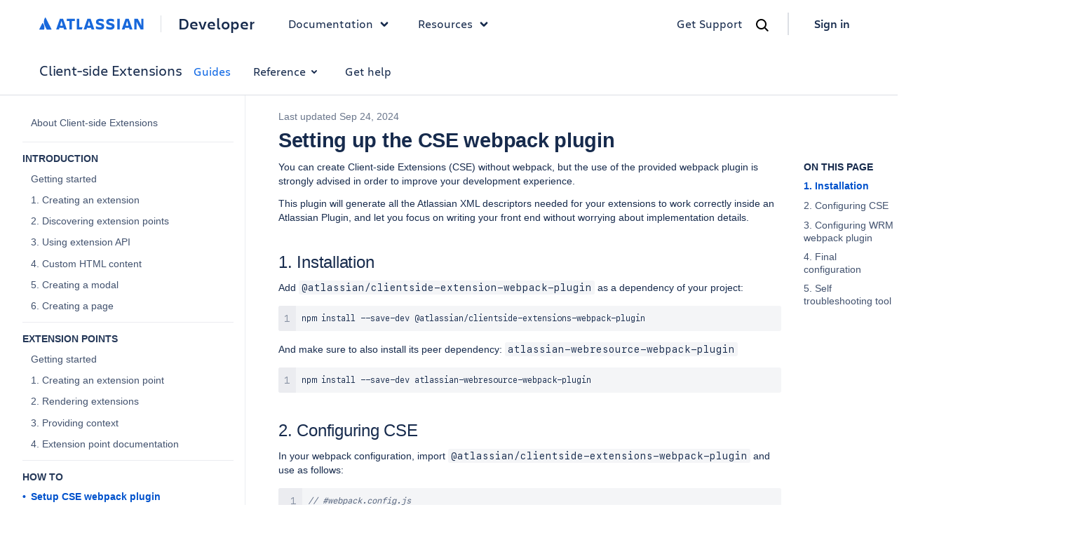

--- FILE ---
content_type: text/html
request_url: https://developer.atlassian.com/server/framework/clientside-extensions/guides/how-to/setup-webpack-plugin/
body_size: 21229
content:
<!DOCTYPE html>
    <html lang="en">
      <head><meta name="csrf" content="4K3fbmEa-H4aFfwreb4emeXUWqe_sD074A3I">
        
        <link rel="preconnect" href="https://dac-static.atlassian.com" crossorigin />
        <link rel="dns-prefetch" href="https://dac-static.atlassian.com" />
        
        
        <link rel="preload" type="font/woff2" as="font" href="https://dac-static.atlassian.com/_static/Charlie_Display-Bold.woff2" crossorigin> <link rel="preload" type="font/woff2" as="font" href="https://dac-static.atlassian.com/_static/AtlassianSans-latin.woff2" crossorigin> <link rel="preload" type="font/woff2" as="font" href="https://dac-static.atlassian.com/_static/Charlie_Text-Regular.woff2" crossorigin> <link rel="preload" type="font/woff2" as="font" href="https://dac-static.atlassian.com/_static/Charlie_Text-Bold.woff2" crossorigin> <link rel="preload" type="font/woff2" as="font" href="https://dac-static.atlassian.com/_static/Charlie_Text-Semibold.woff2" crossorigin>
        <script defer type="text/javascript" src="https://dac-static.atlassian.com/_static/polyfills.3ca4b83f87b1966a30e7.bundle.js"></script>
        <script defer type="text/javascript" src="https://dac-static.atlassian.com/_static/[base64].39925914bca46a3c4c41.bundle.js"></script><script defer type="text/javascript" src="https://dac-static.atlassian.com/_static/documentation-changelogs-docs-index-rest-docs-search-graphql-docs-graphql-sandbox-jsapi-connect-module-pages-errors-supportdesk-pricing-cal-home-page-v2-home-page-v3-lp-@atlaskit-internal_atlassian-custom-theme.48fe2f6211fdfd4066ee.bundle.js"></script><script defer type="text/javascript" src="https://dac-static.atlassian.com/_static/documentation.1e6f68c46b8c53e6d625.bundle.js"></script>
        <meta charset="utf-8">
        <meta name="viewport" content="width=device-width, initial-scale=1, shrink-to-fit=no">
        
        
        <meta name="dac:version" content="1.36959.0">
        <link rel="shortcut icon" href="https://dac-static.atlassian.com/favicon.ico" type="image/x-icon">
        <link rel="icon" href="https://dac-static.atlassian.com/favicon.ico" type="image/x-icon">
        <link rel="search" href="https://dac-static.atlassian.com/opensearch.xml" type="application/opensearchdescription+xml">
        <script nonce="tqstQW7O0EEtkDvuS1IXH7fInrqZ1NV5gXkCd11RbUg=" type="text/javascript">window.__DATA__ = {"jiraIssueCollectorId":"ee87e716","page":{"document":[{"type":"markdown","content":"\n# Setting up the CSE webpack plugin\n\nYou can create Client-side Extensions (CSE) without webpack, but the use of the provided webpack plugin is strongly advised in order\nto improve your development experience.\n\nThis plugin will generate all the Atlassian XML descriptors needed for your extensions to work\ncorrectly inside an Atlassian Plugin, and let you focus on writing your front end without worrying about implementation details.\n\n## 1. Installation\n\nAdd `@atlassian/clientside-extension-webpack-plugin` as a dependency of your project:\n\n```\nnpm install --save-dev @atlassian/clientside-extensions-webpack-plugin\n```\n\nAnd make sure to also install its peer dependency: `atlassian-webresource-webpack-plugin`\n\n```\nnpm install --save-dev atlassian-webresource-webpack-plugin\n```\n\n## 2. Configuring CSE\n\nIn your webpack configuration, import `@atlassian/clientside-extensions-webpack-plugin` and use as follows:\n\n```js\n// #webpack.config.js\nconst path = require('path');\nconst CSEPlugin = require('@atlassian/clientside-extensions-webpack-plugin');\n\nconst csePlugin = new CSEPlugin({\n    // configure a working directory where the plugin will look for your extensions\n    cwd: path.join(__dirname, './src/main/frontend'),\n\n    // use a pattern to specify which files should be considered as extensions\n    pattern: '**/extensions/**/*.js',\n});\n\nmodule.exports = {\n    // the CSE webpack plugin will generate all the entry-point definitions for you\n    entry: {\n        ...csePlugin.generateEntrypoints(),\n    },\n\n    // Add it to the list of plugins\n    plugins: [csePlugin],\n\n    // we will configure this later...\n    output: {\n        ...\n    },\n};\n```\n\n## 3. Configuring WRM webpack plugin\n\nCSE webpack plugin makes use of [WRM webpack plugin](https://www.npmjs.com/package/atlassian-webresource-webpack-plugin) to generate the\nresource definitions for your extensions, so you also need to configure it.\n\nIn your webpack configuration, import `atlassian-webresource-webpack-plugin` and use as follows:\n\n```js\n// #webpack.config.js\nconst path = require('path');\nconst WrmPlugin = require('atlassian-webresource-webpack-plugin');\nconst CSEPlugin = require('@atlassian/clientside-extensions-webpack-plugin');\n\nconst csePlugin = new CSEPlugin({...});\n\n// All your JavaScript code should be generated inside your maven project’s build output directory, which is usually target/classes.\nconst outputDirectory = path.join(__dirname, 'target', 'classes');\n\n// Products provide clientside-extensions-registry as an AMD module.\n// Set it as a provide dependency in order to avoid bundling the registry in your code.\nconst providedDependencies = {\n    '@atlassian/clientside-extensions-registry': {\n        dependency: 'com.atlassian.plugins.atlassian-clientside-extensions-runtime:runtime',\n        import: {\n            var: \"require('@atlassian/clientside-extensions-registry')\",\n            amd: '@atlassian/clientside-extensions-registry',\n        },\n    },\n};\n\n/**\n * Configure WRM webpack plugin\n *\n * More info about WRM Webpack Plugin:\n * https://bitbucket.org/atlassianlabs/atlassian-webresource-webpack-plugin\n */\nconst wrmPlugin = new WrmPlugin({\n    // Your Atlassian Plugin key\n    pluginKey: 'com.example.plugin',\n\n    // Path where WRM Plugin will store the generated XML descriptors for you.\n    xmlDescriptors: path.resolve(outputDirectory, 'META-INF', 'plugin-descriptors', 'wr-webpack-bundles.xml'),\n\n    // Set the list of provided dependencies\n    providedDependencies: providedDependencies,\n});\n\n\nmodule.exports = {\n    entry: {...},\n\n    // Add WRM to the list of plugins\n    plugins: [wrmPlugin, csePlugin],\n\n    // configure your output to point to the target directory of your Atlassian Plugin.\n    output: {\n        path: outputDirectory,\n        filename: '[name].bundle.js',\n    },\n};\n```\n\n## 4. Final configuration\n\nAt the end, your webpack configuration should look very similar to the following example:\n\n```js\n// #webpack.config.js\nconst path = require('path');\nconst CSEPlugin = require('@atlassian/clientside-extensions-webpack-plugin');\nconst WrmPlugin = require('atlassian-webresource-webpack-plugin');\n\nconst targetDirectory = path.join(__dirname, 'target');\n\nconst providedDependencies = {\n    '@atlassian/clientside-extensions-registry': {\n        dependency: 'com.atlassian.plugins.atlassian-clientside-extensions-runtime:runtime',\n        import: {\n            var: \"require('@atlassian/clientside-extensions-registry')\",\n            amd: '@atlassian/clientside-extensions-registry',\n        },\n    },\n};\n\nconst wrmPlugin = new WrmPlugin({\n    pluginKey: 'com.example.plugin',\n    xmlDescriptors: path.resolve(outputDirectory, 'META-INF', 'plugin-descriptors', 'wr-webpack-bundles.xml'),\n    providedDependencies: providedDependencies,\n});\n\nconst csePlugin = new CSEPlugin({\n    cwd: path.join(__dirname, './src/main/frontend'),\n    pattern: '**/extensions/**/*.js',\n});\n\nmodule.exports = {\n    entry: {\n        ...csePlugin.generateEntrypoints(),\n    },\n    plugins: [wrmPlugin, clientPlugin],\n    output: {\n        path: outputDirectory,\n        filename: '[name].bundle.js',\n    },\n};\n```\n\n## 5. Self troubleshooting tool\n\nWe provide a tool that helps troubleshoot the configuration of webpack and Atlassian P2 projects.\n\nTo check if your project was configured correctly, open a terminal and navigate to the root directory of your project. Next, run the troubleshooting command:\n\n```shell\nnpx @atlassian/wrm-troubleshooting\n```\n\nThe tool will ask you a few questions and guide you if it finds issues with your projects' configuration.\n\nYou can read more about the troubleshooting tool on the [NPM page for the `@atlassian/wrm-troubleshooting` package](https://www.npmjs.com/package/@atlassian/wrm-troubleshooting).\n"}],"metadata":{"source":"https://bitbucket.org/atlassian/atlassian-clientside-extensions/src/master/documentation/content/server/framework/clientside-extensions/guides/how-to/setup-webpack-plugin.md?at=master&mode=edit&fileviewer=file-view-default&spa=0","title":"Setup CSE webpack plugin - Client-side Extensions","platform":"server","product":"clientside-extensions","category":"devguide","subcategory":"how-to","date":"2024-09-24","enabledVersion":"1.36959.0"},"deprecatedNavigation":{"title":"Client-side Extensions","name":"clientside-extensions","url":"/server/framework/clientside-extensions/","categories":[{"title":"Guides","name":"devguide","url":"/server/framework/clientside-extensions/","indexLinkTitle":"About Client-side Extensions","subcategories":[{"title":"Introduction","name":"introduction","expandAlways":true,"items":[{"title":"Getting started","url":"/server/framework/clientside-extensions/guides/introduction/"},{"title":"1. Creating an extension","url":"/server/framework/clientside-extensions/guides/introduction/creating-an-extension"},{"title":"2. Discovering extension points","url":"/server/framework/clientside-extensions/guides/introduction/discovering-extension-points"},{"title":"3. Using extension API","url":"/server/framework/clientside-extensions/guides/introduction/using-extension-api"},{"title":"4. Custom HTML content","url":"/server/framework/clientside-extensions/guides/introduction/custom-HTML-content"},{"title":"5. Creating a modal","url":"/server/framework/clientside-extensions/guides/introduction/creating-a-modal"},{"title":"6. Creating a page","url":"/server/framework/clientside-extensions/guides/introduction/creating-a-page"}]},{"title":"Extension Points","name":"extension-points","expandAlways":true,"items":[{"title":"Getting started","url":"/server/framework/clientside-extensions/guides/extension-points/"},{"title":"1. Creating an extension point","url":"/server/framework/clientside-extensions/guides/extension-points/creating-an-extension-point"},{"title":"2. Rendering extensions","url":"/server/framework/clientside-extensions/guides/extension-points/rendering-extensions"},{"title":"3. Providing context","url":"/server/framework/clientside-extensions/guides/extension-points/providing-context"},{"title":"4. Extension point documentation","url":"/server/framework/clientside-extensions/guides/extension-points/extension-point-documentation"}]},{"title":"How to","name":"how-to","expandAlways":true,"items":[{"title":"Setup CSE webpack plugin","url":"/server/framework/clientside-extensions/guides/how-to/setup-webpack-plugin"},{"title":"Setup CSE page bootstrapper","url":"/server/framework/clientside-extensions/guides/how-to/setup-page-bootstrapper"},{"title":"Setup CSE schema-loader","url":"/server/framework/clientside-extensions/guides/how-to/setup-schema-loader"},{"title":"Debugging and troubleshooting an extension","url":"/server/framework/clientside-extensions/guides/how-to/debugging-and-troubleshooting-an-extension"}]}]},{"title":"Reference","name":"reference","url":"/server/framework/clientside-extensions/reference/api/extension-factories","subcategories":[{"title":"API","name":"api","expandAlways":true,"items":[{"title":"Extension Factories","isGroup":true,"url":"/server/framework/clientside-extensions/reference/api/extension-factories/","groupItems":[{"title":"Link","url":"/server/framework/clientside-extensions/reference/api/extension-factories/link"},{"title":"Button","url":"/server/framework/clientside-extensions/reference/api/extension-factories/button"},{"title":"Panel","url":"/server/framework/clientside-extensions/reference/api/extension-factories/panel"},{"title":"AsyncPanel","url":"/server/framework/clientside-extensions/reference/api/extension-factories/async-panel"},{"title":"Modal","url":"/server/framework/clientside-extensions/reference/api/extension-factories/modal"},{"title":"Page","url":"/server/framework/clientside-extensions/reference/api/extension-factories/page"}]},{"title":"Extension API","isGroup":true,"url":"/server/framework/clientside-extensions/reference/api/extension-api/","groupItems":[{"title":"Panel API","url":"/server/framework/clientside-extensions/reference/api/extension-api/panel-api"},{"title":"AsyncPanel API","url":"/server/framework/clientside-extensions/reference/api/extension-api/async-panel-api"},{"title":"Modal API","url":"/server/framework/clientside-extensions/reference/api/extension-api/modal-api"},{"title":"Render element as React","url":"/server/framework/clientside-extensions/reference/api/extension-api/render-element-as-react"}]},{"title":"Extension Points","isGroup":true,"url":"/server/framework/clientside-extensions/reference/api/extension-points/","groupItems":[{"title":"Schemas","url":"/server/framework/clientside-extensions/reference/api/extension-points/schemas"},{"title":"Hooks and Components","url":"/server/framework/clientside-extensions/reference/api/extension-points/hooks-and-components"},{"title":"Extension Handlers","url":"/server/framework/clientside-extensions/reference/api/extension-points/extension-handlers"}]},{"title":"Extension Points v1 (deprecated)","url":"/server/framework/clientside-extensions/reference/api/extension-points-v1-deprecated"}]},{"title":"Webpack Plugin","name":"webpack","expandAlways":true,"items":[{"title":"Annotations","url":"/server/framework/clientside-extensions/reference/webpack-plugin/annotations"},{"title":"Webpack plugin","url":"/server/framework/clientside-extensions/reference/webpack-plugin/webpack-plugin"}]},{"title":"Glossary","name":"glossary","expandAlways":true,"items":[{"title":"Glossary","url":"/server/framework/clientside-extensions/reference/glossary/"}]}]},{"title":"Get help","name":"help","url":"/server/framework/clientside-extensions/get-help/"}],"enabledVersion":"1.36959.0"},"navigation":[{"label":"About Client-side Extensions","href":"/server/framework/clientside-extensions/","expandState":"collapsed","childNavigationNodes":[],"nestedNavigationNodes":[]},{"label":"Introduction","href":"/server/framework/clientside-extensions/guides/introduction/","expandState":"always-expanded","childNavigationNodes":[{"label":"Getting started","href":"/server/framework/clientside-extensions/guides/introduction/","expandState":"collapsed","childNavigationNodes":[],"nestedNavigationNodes":[]},{"label":"1. Creating an extension","href":"/server/framework/clientside-extensions/guides/introduction/creating-an-extension/","expandState":"collapsed","childNavigationNodes":[],"nestedNavigationNodes":[]},{"label":"2. Discovering extension points","href":"/server/framework/clientside-extensions/guides/introduction/discovering-extension-points/","expandState":"collapsed","childNavigationNodes":[],"nestedNavigationNodes":[]},{"label":"3. Using extension API","href":"/server/framework/clientside-extensions/guides/introduction/using-extension-api/","expandState":"collapsed","childNavigationNodes":[],"nestedNavigationNodes":[]},{"label":"4. Custom HTML content","href":"/server/framework/clientside-extensions/guides/introduction/custom-HTML-content/","expandState":"collapsed","childNavigationNodes":[],"nestedNavigationNodes":[]},{"label":"5. Creating a modal","href":"/server/framework/clientside-extensions/guides/introduction/creating-a-modal/","expandState":"collapsed","childNavigationNodes":[],"nestedNavigationNodes":[]},{"label":"6. Creating a page","href":"/server/framework/clientside-extensions/guides/introduction/creating-a-page/","expandState":"collapsed","childNavigationNodes":[],"nestedNavigationNodes":[]}],"nestedNavigationNodes":[]},{"label":"Extension Points","href":"/server/framework/clientside-extensions/guides/extension-points/","expandState":"always-expanded","childNavigationNodes":[{"label":"Getting started","href":"/server/framework/clientside-extensions/guides/extension-points/","expandState":"collapsed","childNavigationNodes":[],"nestedNavigationNodes":[]},{"label":"1. Creating an extension point","href":"/server/framework/clientside-extensions/guides/extension-points/creating-an-extension-point/","expandState":"collapsed","childNavigationNodes":[],"nestedNavigationNodes":[]},{"label":"2. Rendering extensions","href":"/server/framework/clientside-extensions/guides/extension-points/rendering-extensions/","expandState":"collapsed","childNavigationNodes":[],"nestedNavigationNodes":[]},{"label":"3. Providing context","href":"/server/framework/clientside-extensions/guides/extension-points/providing-context/","expandState":"collapsed","childNavigationNodes":[],"nestedNavigationNodes":[]},{"label":"4. Extension point documentation","href":"/server/framework/clientside-extensions/guides/extension-points/extension-point-documentation/","expandState":"collapsed","childNavigationNodes":[],"nestedNavigationNodes":[]}],"nestedNavigationNodes":[]},{"label":"How to","href":"/server/framework/clientside-extensions/guides/how-to/setup-webpack-plugin/","expandState":"always-expanded","childNavigationNodes":[{"label":"Setup CSE webpack plugin","href":"/server/framework/clientside-extensions/guides/how-to/setup-webpack-plugin/","expandState":"expanded","childNavigationNodes":[],"nestedNavigationNodes":[]},{"label":"Setup CSE page bootstrapper","href":"/server/framework/clientside-extensions/guides/how-to/setup-page-bootstrapper/","expandState":"collapsed","childNavigationNodes":[],"nestedNavigationNodes":[]},{"label":"Setup CSE schema-loader","href":"/server/framework/clientside-extensions/guides/how-to/setup-schema-loader/","expandState":"collapsed","childNavigationNodes":[],"nestedNavigationNodes":[]},{"label":"Debugging and troubleshooting an extension","href":"/server/framework/clientside-extensions/guides/how-to/debugging-and-troubleshooting-an-extension/","expandState":"collapsed","childNavigationNodes":[],"nestedNavigationNodes":[]}],"nestedNavigationNodes":[]}],"navigationLocation":{"pathname":"/server/framework/clientside-extensions/guides/how-to/setup-webpack-plugin/"},"theme":"grouped-sidebar","newRestApiExperience":true},"frontEndFeatures":{"shouldShowDacIntercept":true,"shouldShowGetHelpWidget":true,"renderRestRedesignedDocs":{"contentSets":[],"enableAllInternal":true,"enableAllExternal":true},"targetExternalBuilders":{"contentSets":[],"userEmails":[]},"shouldEnableAIfeatures":false,"shouldEnableDevHubV2":false,"shouldEnablePartners":false,"shouldEnableGlobalNav":true,"shouldShowEuBanner":false},"getHelpBaseUrl":"https://dac-get-help.services.atlassian.com","changelogStargateBaseUrl":"/gateway/api/dac-changelogs","bitbucketClientId":"wuJ9hf4zyXjYJVxWFf","isContentSetInternal":false};</script>
        <title>Setup CSE webpack plugin - Client-side Extensions</title>
        <style data-styled-components="bcCCNc jqBRrP ibwhYF eZnlXi duDQFD kdISii eMLfYp hSsjZP izDKjt kCgDma eyWTHR eMvTeg gQjfhG ksEWYn iDterK bXEHfS lgqsGY ixWERO dEVara eTsrUv WEmGB mqTdh bTJbvK ObyXO bSbTXB jQkbaJ dwfFZX ipRkOs ktKPXG cSbxoR hSfngC dVcVmF bZQcoC kWVPBf bzPaNp eRFXsx kMJWjd iYWVsf evrfNW bJXLOq jJALGT ikFpPC qVCma dvjuMc hwBola eTvIhb bdTsPS gFjFaX bhMACa fxMWn hELvny fSvrat hRtKSi fXhVsW dkYuFR cbjXAy bBUDKq kybUkt ecUYrO jpTLAo chEzWp cjmhij fFRBdf ekDgAE dCBiAm hxYAUv bfTpus ihvbDn dmSuMt dgfBzl dPgmL cLRXcG bkJmEA kQYDag jdVoOD cKUjBg haNCOs goSeyh dsaXxO bRfzIh gLHYvL iFcsgC bTtidN hXGRif ieRkXf dJFpdg iAOAf gTzoEf AIxmI hkntTz fWzidi fMyyia csvnFw jDxmnY fEOjeq fahkXU jfcIaq dgNgaU gsqTOi eCeMVu dCyOsm ddkQns gXzXmN iEfFl bXWhWX dsKoNw clKHxc bwUoGO jeJjvs ivzxKd bNNVUi hTvSWR jTgnJK hlyEBN bBeLe kvWwJG kYeUBc AAaBf chJmCx ibuXLQ bGnYqc hnmrcy jJSaJE holPSx fmMUXt hKcapW dBHKwu dyWSAJ hGKhzw iSbChU">
/* sc-component-id: sc-keyframes-bcCCNc */
@-webkit-keyframes bcCCNc{0%{opacity:0;}100%{opacity:1;}} @keyframes bcCCNc{0%{opacity:0;}100%{opacity:1;}}
/* sc-component-id: sc-keyframes-jqBRrP */
@-webkit-keyframes jqBRrP{0%{opacity:1;}50%{opacity:0.6;}100%{opacity:1;}} @keyframes jqBRrP{0%{opacity:1;}50%{opacity:0.6;}100%{opacity:1;}}
/* sc-component-id: sc-keyframes-ibwhYF */
@-webkit-keyframes ibwhYF{to{-webkit-transform:rotate(360deg);-ms-transform:rotate(360deg);transform:rotate(360deg);}} @keyframes ibwhYF{to{-webkit-transform:rotate(360deg);-ms-transform:rotate(360deg);transform:rotate(360deg);}}
/* sc-component-id: sc-dREXXX */
.ecUYrO{color:var(--link-default,#1868db);font-feature-settings:'liga' off,'clig' off;font-family:'Charlie Text';font-size:16px;font-style:normal;font-weight:600;line-height:20px;-webkit-text-decoration:none;text-decoration:none;cursor:pointer;-webkit-transition:color 0.15s cubic-bezier(0.15,0,1,1);transition:color 0.15s cubic-bezier(0.15,0,1,1);display:-webkit-inline-box;display:-webkit-inline-flex;display:-ms-inline-flexbox;display:inline-flex;-webkit-align-items:center;-webkit-box-align:center;-ms-flex-align:center;align-items:center;gap:var(--ds-space-075,6px);display:-webkit-box;display:-webkit-flex;display:-ms-flexbox;display:flex;-webkit-align-items:center;-webkit-box-align:center;-ms-flex-align:center;align-items:center;width:100%;-webkit-text-decoration:none;text-decoration:none;color:inherit;} .ecUYrO:hover{-webkit-text-decoration:none;text-decoration:none;} .ecUYrO:active{color:inherit;} .ecUYrO:focus{outline:var(--ds-border-width-outline,2px) solid var(--ds-border-focused,#4c9aff);outline-offset:var(--ds-space-025,2px);border-radius:var(--ds-border-radius-100,3px);} .ecUYrO svg{-webkit-transition:-webkit-transform 0.15s cubic-bezier(0.15,0,1,1);-webkit-transition:transform 0.15s cubic-bezier(0.15,0,1,1);transition:transform 0.15s cubic-bezier(0.15,0,1,1);width:0.8em;height:0.8em;position:relative;top:var(--ds-space-025,2px);font-weight:400;} .ecUYrO:hover svg{-webkit-transform:translateX(var(--ds-space-050,4px));-ms-transform:translateX(var(--ds-space-050,4px));transform:translateX(var(--ds-space-050,4px));}
/* sc-component-id: sc-cZBZkQ */
.hwBola{display:-webkit-box;display:-webkit-flex;display:-ms-flexbox;display:flex;-webkit-flex-direction:column;-ms-flex-direction:column;flex-direction:column;-webkit-align-items:center;-webkit-box-align:center;-ms-flex-align:center;align-items:center;position:fixed;bottom:var(--ds-space-400,32px);left:var(--ds-space-400,32px);z-index:1;}
/* sc-component-id: sc-ecaExY */
.hnmrcy{text-align:center;display:-webkit-box;display:-webkit-flex;display:-ms-flexbox;display:flex;-webkit-flex-direction:row;-ms-flex-direction:row;flex-direction:row;-webkit-align-items:center;-webkit-box-align:center;-ms-flex-align:center;align-items:center;-webkit-box-pack:end;-webkit-justify-content:flex-end;-ms-flex-pack:end;justify-content:flex-end;margin-left:16px;margin-top:var(--ds-space-500,40px);margin-bottom:var(--ds-space-500,40px);}
/* sc-component-id: sc-gbzWSY */
.jJSaJE{font-size:14px;color:#6B778C;margin:var(--ds-space-0,0px) var(--ds-space-050,4px) var(--ds-space-0,0px) var(--ds-space-0,0px);}
/* sc-component-id: sc-fkyLDJ */
.AAaBf{position:relative;} .AAaBf:not(:hover):not(:focus-within) .copy{position:absolute;left:-10000px;top:auto;width:1px;height:1px;overflow:hidden;}
/* sc-component-id: sc-jdfcpN */
.chJmCx{position:relative;top:var(--ds-space-0,0px);left:var(--ds-space-0,0px);width:100%;z-index:0;}
/* sc-component-id: sc-jRuhRL */
.ibuXLQ{border-radius:3px;background-color:#f4f5f7;color:#172b4d;font-size:12px;line-height:20px;overflow:auto;-webkit-font-smoothing:antialiased;-moz-osx-font-smoothing:grayscale;} .ibuXLQ pre{margin:var(--ds-space-0,0px);padding:var(--ds-space-100,8px);} .ibuXLQ pre:first-child{float:left;text-align:right;background-color:#ebecf0;color:#8993a4;font-size:14px;} .ibuXLQ code{display:inline-block;position:relative;left:var(--ds-space-200,16px);padding-right:var(--ds-space-200,16px);}
/* sc-component-id: sc-eopZyb */
.kYeUBc{margin:16px var(--ds-space-0,0px);padding:var(--ds-space-0,0px);max-height:500px;overflow:auto;}
/* sc-component-id: sc-eNNmBn */
.kvWwJG{overflow-wrap:break-word;word-wrap:break-word;}
/* sc-component-id: sc-eEieub */
.bNNVUi{padding-top:var(--ds-space-300,24px);} .bNNVUi:first-child{padding-top:var(--ds-space-0,0px);} .bNNVUi h1 .heading-anchor-wrapper{position:absolute;height:1.1666666666666667em;margin-left:var(--ds-space-075,6px);} .bNNVUi h1 .heading-anchor-wrapper button{padding-left:var(--ds-space-0,0px);padding-right:var(--ds-space-0,0px);} @media (hover:hover) and (pointer:fine){.bNNVUi h1 .heading-anchor-wrapper > button{opacity:0;-webkit-transform:translate(-8px,0px);-ms-transform:translate(-8px,0px);transform:translate(-8px,0px);-webkit-transition:opacity 0.2s ease 0s,-webkit-transform 0.2s ease 0s;-webkit-transition:opacity 0.2s ease 0s,transform 0.2s ease 0s;transition:opacity 0.2s ease 0s,transform 0.2s ease 0s;}.bNNVUi h1:hover .heading-anchor-wrapper > button{opacity:1;-webkit-transform:none !important;-ms-transform:none !important;transform:none !important;}} .bNNVUi h2 .heading-anchor-wrapper{position:absolute;height:1.2em;margin-left:var(--ds-space-075,6px);} .bNNVUi h2 .heading-anchor-wrapper button{padding-left:var(--ds-space-0,0px);padding-right:var(--ds-space-0,0px);} @media (hover:hover) and (pointer:fine){.bNNVUi h2 .heading-anchor-wrapper > button{opacity:0;-webkit-transform:translate(-8px,0px);-ms-transform:translate(-8px,0px);transform:translate(-8px,0px);-webkit-transition:opacity 0.2s ease 0s,-webkit-transform 0.2s ease 0s;-webkit-transition:opacity 0.2s ease 0s,transform 0.2s ease 0s;transition:opacity 0.2s ease 0s,transform 0.2s ease 0s;}.bNNVUi h2:hover .heading-anchor-wrapper > button{opacity:1;-webkit-transform:none !important;-ms-transform:none !important;transform:none !important;}} .bNNVUi h3 .heading-anchor-wrapper{position:absolute;height:1.25em;margin-left:var(--ds-space-075,6px);} .bNNVUi h3 .heading-anchor-wrapper button{padding-left:var(--ds-space-0,0px);padding-right:var(--ds-space-0,0px);} @media (hover:hover) and (pointer:fine){.bNNVUi h3 .heading-anchor-wrapper > button{opacity:0;-webkit-transform:translate(-8px,0px);-ms-transform:translate(-8px,0px);transform:translate(-8px,0px);-webkit-transition:opacity 0.2s ease 0s,-webkit-transform 0.2s ease 0s;-webkit-transition:opacity 0.2s ease 0s,transform 0.2s ease 0s;transition:opacity 0.2s ease 0s,transform 0.2s ease 0s;}.bNNVUi h3:hover .heading-anchor-wrapper > button{opacity:1;-webkit-transform:none !important;-ms-transform:none !important;transform:none !important;}} .bNNVUi h4 .heading-anchor-wrapper{position:absolute;height:1.1428571428571428em;margin-left:var(--ds-space-075,6px);} .bNNVUi h4 .heading-anchor-wrapper button{padding-left:var(--ds-space-0,0px);padding-right:var(--ds-space-0,0px);} @media (hover:hover) and (pointer:fine){.bNNVUi h4 .heading-anchor-wrapper > button{opacity:0;-webkit-transform:translate(-8px,0px);-ms-transform:translate(-8px,0px);transform:translate(-8px,0px);-webkit-transition:opacity 0.2s ease 0s,-webkit-transform 0.2s ease 0s;-webkit-transition:opacity 0.2s ease 0s,transform 0.2s ease 0s;transition:opacity 0.2s ease 0s,transform 0.2s ease 0s;}.bNNVUi h4:hover .heading-anchor-wrapper > button{opacity:1;-webkit-transform:none !important;-ms-transform:none !important;transform:none !important;}} .bNNVUi h5 .heading-anchor-wrapper{position:absolute;height:1.3333333333333333em;margin-left:var(--ds-space-075,6px);} .bNNVUi h5 .heading-anchor-wrapper button{padding-left:var(--ds-space-0,0px);padding-right:var(--ds-space-0,0px);} @media (hover:hover) and (pointer:fine){.bNNVUi h5 .heading-anchor-wrapper > button{opacity:0;-webkit-transform:translate(-8px,0px);-ms-transform:translate(-8px,0px);transform:translate(-8px,0px);-webkit-transition:opacity 0.2s ease 0s,-webkit-transform 0.2s ease 0s;-webkit-transition:opacity 0.2s ease 0s,transform 0.2s ease 0s;transition:opacity 0.2s ease 0s,transform 0.2s ease 0s;}.bNNVUi h5:hover .heading-anchor-wrapper > button{opacity:1;-webkit-transform:none !important;-ms-transform:none !important;transform:none !important;}} .bNNVUi h6 .heading-anchor-wrapper{position:absolute;height:1.4545454545454546em;margin-left:var(--ds-space-075,6px);} .bNNVUi h6 .heading-anchor-wrapper button{padding-left:var(--ds-space-0,0px);padding-right:var(--ds-space-0,0px);} @media (hover:hover) and (pointer:fine){.bNNVUi h6 .heading-anchor-wrapper > button{opacity:0;-webkit-transform:translate(-8px,0px);-ms-transform:translate(-8px,0px);transform:translate(-8px,0px);-webkit-transition:opacity 0.2s ease 0s,-webkit-transform 0.2s ease 0s;-webkit-transition:opacity 0.2s ease 0s,transform 0.2s ease 0s;transition:opacity 0.2s ease 0s,transform 0.2s ease 0s;}.bNNVUi h6:hover .heading-anchor-wrapper > button{opacity:1;-webkit-transform:none !important;-ms-transform:none !important;transform:none !important;}}
/* sc-component-id: sc-RbTVP */
.hTvSWR{display:inline;outline:none;background-color:transparent;border:none;color:#42526E;cursor:pointer;right:var(--ds-space-0,0px);}
/* sc-component-id: sc-hMrMfs */
.bzPaNp{min-height:100vh;display:-webkit-box;display:-webkit-flex;display:-ms-flexbox;display:flex;-webkit-flex-direction:column;-ms-flex-direction:column;flex-direction:column;}
/* sc-component-id: sc-drlKqa */
.holPSx{-webkit-flex-shrink:0;-ms-flex-negative:0;flex-shrink:0;}
/* sc-component-id: sc-jQMNup */
.dvjuMc{position:relative;z-index:300;} .dvjuMc .DocSearch-Modal{z-index:300 !important;} .dvjuMc [class*='DocSearch']{z-index:300 !important;} .dvjuMc .algolia-autocomplete{z-index:300 !important;} .dvjuMc .ds-dropdown-menu{z-index:300 !important;}
/* sc-component-id: sc-cNQqM */
.ekDgAE{position:relative;width:100%;max-width:100vw;box-sizing:border-box;display:-webkit-box;display:-webkit-flex;display:-ms-flexbox;display:flex;-webkit-align-items:center;-webkit-box-align:center;-ms-flex-align:center;align-items:center;-webkit-box-pack:center;-webkit-justify-content:center;-ms-flex-pack:center;justify-content:center;background:var(--ds-surface,#ffffff);min-height:68px;font-family:'Charlie Text',-apple-system,BlinkMacSystemFont,'Segoe UI',Roboto,sans-serif;border-bottom:1px solid var(--ds-border,#091E4224);} @media (min-width:1025px){.ekDgAE{gap:var(--ds-space-400,32px);padding-inline:48px;}} @media (min-width:768px) and (max-width:1024px){.ekDgAE{-webkit-box-pack:justify;-webkit-justify-content:space-between;-ms-flex-pack:justify;justify-content:space-between;padding-inline:32px;}} @media (max-width:767px){.ekDgAE{-webkit-box-pack:justify;-webkit-justify-content:space-between;-ms-flex-pack:justify;justify-content:space-between;padding-inline:32px;}} .ekDgAE ul li + li{margin-top:var(--ds-space-0,0px);}
/* sc-component-id: sc-clBsIJ */
.dCBiAm{display:none;} @media (min-width:1025px){.dCBiAm{display:-webkit-box;display:-webkit-flex;display:-ms-flexbox;display:flex;-webkit-align-items:center;-webkit-box-align:center;-ms-flex-align:center;align-items:center;gap:var(--ds-space-400,32px);width:100%;max-width:1168px;}}
/* sc-component-id: sc-eMRERa */
.cKUjBg{display:-webkit-box;display:-webkit-flex;display:-ms-flexbox;display:flex;-webkit-align-items:center;-webkit-box-align:center;-ms-flex-align:center;align-items:center;-webkit-box-pack:justify;-webkit-justify-content:space-between;-ms-flex-pack:justify;justify-content:space-between;width:100%;} @media (min-width:1025px){.cKUjBg{display:none;}}
/* sc-component-id: sc-eqPNPO */
.hxYAUv{font-family:'Charlie Text',-apple-system,BlinkMacSystemFont,'Segoe UI',Roboto,sans-serif;font-size:20px;font-weight:var(--ds-font-weight-semibold,600);color:var(--ds-text,#172B4D);margin:0 0 2px 0;line-height:24px;}
/* sc-component-id: sc-ileJJU */
.bfTpus{display:-webkit-box;display:-webkit-flex;display:-ms-flexbox;display:flex;-webkit-align-items:center;-webkit-box-align:center;-ms-flex-align:center;align-items:center;list-style:none;margin:0;padding:0;}
/* sc-component-id: sc-jotlie */
.ihvbDn{position:relative;display:-webkit-box;display:-webkit-flex;display:-ms-flexbox;display:flex;-webkit-align-items:center;-webkit-box-align:center;-ms-flex-align:center;align-items:center;}
/* sc-component-id: sc-fdQOMr */
.dmSuMt{display:-webkit-box;display:-webkit-flex;display:-ms-flexbox;display:flex;-webkit-align-items:center;-webkit-box-align:center;-ms-flex-align:center;align-items:center;gap:var(--ds-space-075,6px);padding:var(--ds-space-100,8px) var(--ds-space-200,16px);background-color:transparent;border:none;cursor:pointer;font-size:16px;font-weight:var(--ds-font-weight-medium,500);color:var(--ds-text-selected,#1868DB);-webkit-text-decoration:none;text-decoration:none;font-family:'Charlie Text',-apple-system,BlinkMacSystemFont,'Segoe UI',Roboto,sans-serif;line-height:20px;border-radius:var(--ds-border-radius-100,3px);-webkit-transition:color 0.15s ease;transition:color 0.15s ease;} .dmSuMt:hover{color:var(--ds-text-selected,#1868DB);-webkit-text-decoration:none;text-decoration:none;} .dmSuMt:active{color:var(--ds-text-selected,#1868DB);} .dmSuMt .drawer-header{display:-webkit-box;display:-webkit-flex;display:-ms-flexbox;display:flex;-webkit-align-items:center;-webkit-box-align:center;-ms-flex-align:center;align-items:center;gap:var(--ds-space-200,16px);margin-bottom:var(--ds-space-400,32px);padding-bottom:var(--ds-space-200,16px);border-bottom:1px solid var(--ds-border,#dfe1e6);} .dmSuMt .drawer-title{font-family:'Charlie Text',-apple-system,BlinkMacSystemFont,'Segoe UI',Roboto,sans-serif;font-size:20px;font-weight:var(--ds-font-weight-semibold,600);color:var(--ds-text,#172B4D);margin:0;line-height:24px;} .dmSuMt .back-button{display:-webkit-box;display:-webkit-flex;display:-ms-flexbox;display:flex;-webkit-align-items:center;-webkit-box-align:center;-ms-flex-align:center;align-items:center;gap:var(--ds-space-100,8px);background:transparent;border:none;cursor:pointer;padding:var(--ds-space-050,4px);color:var(--ds-text-accent-blue,#0052CC);font-size:16px;font-family:'Charlie Text',-apple-system,BlinkMacSystemFont,'Segoe UI',Roboto,sans-serif;border-radius:var(--ds-border-radius-100,3px);} .dmSuMt .back-button:hover{background-color:var(--ds-background-accent-blue-subtler,#DEEBFF);} .dmSuMt .drawer-nav-list{list-style:none;margin:0;padding:0;} .dmSuMt .drawer-nav-item{margin-bottom:var(--ds-space-050,4px);} .dmSuMt .drawer-nav-link{display:-webkit-box;display:-webkit-flex;display:-ms-flexbox;display:flex;-webkit-align-items:center;-webkit-box-align:center;-ms-flex-align:center;align-items:center;-webkit-box-pack:justify;-webkit-justify-content:space-between;-ms-flex-pack:justify;justify-content:space-between;padding:var(--ds-space-200,16px);color:var(--ds-text,#172B4D);-webkit-text-decoration:none;text-decoration:none;font-size:20px;font-family:'Charlie Text',-apple-system,BlinkMacSystemFont,'Segoe UI',Roboto,sans-serif;line-height:24px;border-radius:var(--ds-border-radius-100,3px);-webkit-transition:background-color 0.15s ease;transition:background-color 0.15s ease;} .dmSuMt .drawer-nav-link:hover{background-color:var(--ds-background-neutral-hovered,#F4F5F7);-webkit-text-decoration:none;text-decoration:none;} .dmSuMt .drawer-nav-link:focus{background-color:var(--ds-background-neutral-hovered,#F4F5F7);} .dmSuMt .drawer-nav-button{display:-webkit-box;display:-webkit-flex;display:-ms-flexbox;display:flex;-webkit-align-items:center;-webkit-box-align:center;-ms-flex-align:center;align-items:center;-webkit-box-pack:justify;-webkit-justify-content:space-between;-ms-flex-pack:justify;justify-content:space-between;width:100%;padding:var(--ds-space-200,16px);background:transparent;border:none;cursor:pointer;color:var(--ds-text,#172B4D);-webkit-text-decoration:none;text-decoration:none;font-size:20px;font-family:'Charlie Text',-apple-system,BlinkMacSystemFont,'Segoe UI',Roboto,sans-serif;line-height:24px;border-radius:var(--ds-border-radius-100,3px);-webkit-transition:background-color 0.15s ease;transition:background-color 0.15s ease;text-align:left;} .dmSuMt .drawer-nav-button:hover{background-color:var(--ds-background-neutral-hovered,#F4F5F7);} .dmSuMt .drawer-nav-button:focus{background-color:var(--ds-background-neutral-hovered,#F4F5F7);}.dgfBzl{display:-webkit-box;display:-webkit-flex;display:-ms-flexbox;display:flex;-webkit-align-items:center;-webkit-box-align:center;-ms-flex-align:center;align-items:center;gap:var(--ds-space-075,6px);padding:var(--ds-space-100,8px) var(--ds-space-200,16px);background-color:transparent;border:none;cursor:pointer;font-size:16px;font-weight:var(--ds-font-weight-medium,500);color:var(--ds-text,#172B4D);-webkit-text-decoration:none;text-decoration:none;font-family:'Charlie Text',-apple-system,BlinkMacSystemFont,'Segoe UI',Roboto,sans-serif;line-height:20px;border-radius:var(--ds-border-radius-100,3px);-webkit-transition:color 0.15s ease;transition:color 0.15s ease;} .dgfBzl:hover{color:var(--ds-text-selected,#1868DB);-webkit-text-decoration:none;text-decoration:none;} .dgfBzl:active{color:var(--ds-text-selected,#1868DB);} .dgfBzl .drawer-header{display:-webkit-box;display:-webkit-flex;display:-ms-flexbox;display:flex;-webkit-align-items:center;-webkit-box-align:center;-ms-flex-align:center;align-items:center;gap:var(--ds-space-200,16px);margin-bottom:var(--ds-space-400,32px);padding-bottom:var(--ds-space-200,16px);border-bottom:1px solid var(--ds-border,#dfe1e6);} .dgfBzl .drawer-title{font-family:'Charlie Text',-apple-system,BlinkMacSystemFont,'Segoe UI',Roboto,sans-serif;font-size:20px;font-weight:var(--ds-font-weight-semibold,600);color:var(--ds-text,#172B4D);margin:0;line-height:24px;} .dgfBzl .back-button{display:-webkit-box;display:-webkit-flex;display:-ms-flexbox;display:flex;-webkit-align-items:center;-webkit-box-align:center;-ms-flex-align:center;align-items:center;gap:var(--ds-space-100,8px);background:transparent;border:none;cursor:pointer;padding:var(--ds-space-050,4px);color:var(--ds-text-accent-blue,#0052CC);font-size:16px;font-family:'Charlie Text',-apple-system,BlinkMacSystemFont,'Segoe UI',Roboto,sans-serif;border-radius:var(--ds-border-radius-100,3px);} .dgfBzl .back-button:hover{background-color:var(--ds-background-accent-blue-subtler,#DEEBFF);} .dgfBzl .drawer-nav-list{list-style:none;margin:0;padding:0;} .dgfBzl .drawer-nav-item{margin-bottom:var(--ds-space-050,4px);} .dgfBzl .drawer-nav-link{display:-webkit-box;display:-webkit-flex;display:-ms-flexbox;display:flex;-webkit-align-items:center;-webkit-box-align:center;-ms-flex-align:center;align-items:center;-webkit-box-pack:justify;-webkit-justify-content:space-between;-ms-flex-pack:justify;justify-content:space-between;padding:var(--ds-space-200,16px);color:var(--ds-text,#172B4D);-webkit-text-decoration:none;text-decoration:none;font-size:20px;font-family:'Charlie Text',-apple-system,BlinkMacSystemFont,'Segoe UI',Roboto,sans-serif;line-height:24px;border-radius:var(--ds-border-radius-100,3px);-webkit-transition:background-color 0.15s ease;transition:background-color 0.15s ease;} .dgfBzl .drawer-nav-link:hover{background-color:var(--ds-background-neutral-hovered,#F4F5F7);-webkit-text-decoration:none;text-decoration:none;} .dgfBzl .drawer-nav-link:focus{background-color:var(--ds-background-neutral-hovered,#F4F5F7);} .dgfBzl .drawer-nav-button{display:-webkit-box;display:-webkit-flex;display:-ms-flexbox;display:flex;-webkit-align-items:center;-webkit-box-align:center;-ms-flex-align:center;align-items:center;-webkit-box-pack:justify;-webkit-justify-content:space-between;-ms-flex-pack:justify;justify-content:space-between;width:100%;padding:var(--ds-space-200,16px);background:transparent;border:none;cursor:pointer;color:var(--ds-text,#172B4D);-webkit-text-decoration:none;text-decoration:none;font-size:20px;font-family:'Charlie Text',-apple-system,BlinkMacSystemFont,'Segoe UI',Roboto,sans-serif;line-height:24px;border-radius:var(--ds-border-radius-100,3px);-webkit-transition:background-color 0.15s ease;transition:background-color 0.15s ease;text-align:left;} .dgfBzl .drawer-nav-button:hover{background-color:var(--ds-background-neutral-hovered,#F4F5F7);} .dgfBzl .drawer-nav-button:focus{background-color:var(--ds-background-neutral-hovered,#F4F5F7);}
/* sc-component-id: sc-fAJaQT */
.haNCOs{display:-webkit-box;display:-webkit-flex;display:-ms-flexbox;display:flex;-webkit-align-items:center;-webkit-box-align:center;-ms-flex-align:center;align-items:center;-webkit-box-pack:justify;-webkit-justify-content:space-between;-ms-flex-pack:justify;justify-content:space-between;width:100%;background:transparent;border:none;cursor:pointer;padding:var(--ds-space-100,8px) 0;}
/* sc-component-id: sc-cNnxps */
.cLRXcG{display:-webkit-box;display:-webkit-flex;display:-ms-flexbox;display:flex;-webkit-align-items:center;-webkit-box-align:center;-ms-flex-align:center;align-items:center;gap:var(--ds-space-075,6px);padding:var(--ds-space-100,8px) var(--ds-space-200,16px);background-color:transparent;border:none;cursor:pointer;font-size:16px;font-weight:var(--ds-font-weight-medium,500);color:var(--ds-text,#172B4D);-webkit-text-decoration:none;text-decoration:none;font-family:'Charlie Text',-apple-system,BlinkMacSystemFont,'Segoe UI',Roboto,sans-serif;line-height:20px;border-radius:var(--ds-border-radius-100,3px);-webkit-transition:color 0.15s ease;transition:color 0.15s ease;} .cLRXcG:hover{color:var(--ds-text-selected,#1868DB);} .cLRXcG:focus{color:var(--ds-text-selected,#1868DB);} .cLRXcG:active{color:var(--ds-text-selected,#1868DB);}
/* sc-component-id: sc-dPPMrM */
.bkJmEA{display:-webkit-box;display:-webkit-flex;display:-ms-flexbox;display:flex;-webkit-align-items:center;-webkit-box-align:center;-ms-flex-align:center;align-items:center;-webkit-box-pack:center;-webkit-justify-content:center;-ms-flex-pack:center;justify-content:center;width:auto;height:20px;-webkit-transition:-webkit-transform 0.2s ease;-webkit-transition:transform 0.2s ease;transition:transform 0.2s ease;-webkit-transform:rotate(0deg);-ms-transform:rotate(0deg);transform:rotate(0deg);}
/* sc-component-id: sc-jWxkHr */
.dPgmL{position:relative;display:-webkit-box;display:-webkit-flex;display:-ms-flexbox;display:flex;-webkit-align-items:center;-webkit-box-align:center;-ms-flex-align:center;align-items:center;} .dPgmL:hover .dropdown-menu{opacity:1;visibility:visible;-webkit-transform:translateY(0);-ms-transform:translateY(0);transform:translateY(0);}
/* sc-component-id: sc-imDfJI */
.kQYDag{position:absolute;top:calc(100% + var(--ds-space-100,8px));left:0;background:var(--ds-surface-overlay,#ffffff);border-radius:16px;box-shadow:var(--ds-shadow-overlay,0 4px 8px rgba(0,0,0,0.12));opacity:0;visibility:hidden;-webkit-transform:translateY(-8px);-ms-transform:translateY(-8px);transform:translateY(-8px);-webkit-transition:all 0.2s ease;transition:all 0.2s ease;z-index:50;min-width:282px;box-sizing:border-box;padding:40px;border:1px solid var(--ds-border,#dfe1e6);} .kQYDag > * + *{margin-top:var(--ds-space-200,16px);}
/* sc-component-id: sc-hAnkBK */
.jdVoOD{display:block;padding:0;color:var(--ds-text,#172B4D);-webkit-text-decoration:none;text-decoration:none;font-size:14px;font-family:'Charlie Text',-apple-system,BlinkMacSystemFont,'Segoe UI',Roboto,sans-serif;line-height:20px;text-align:left;} .jdVoOD:hover{color:var(--ds-text-selected,#1868DB);-webkit-text-decoration:none;text-decoration:none;} .jdVoOD:focus{color:var(--ds-text-selected,#1868DB);} .jdVoOD:active{color:var(--ds-text-selected,#1868DB);}
/* sc-component-id: sc-DNdyV */
.dsaXxO{position:fixed;top:var(--drawer-top-position,0);right:-100vw;width:100%;height:var(--drawer-height,100%);background:var(--ds-surface-overlay,#ffffff);border-radius:0;z-index:99;overflow-y:auto;margin-top:0;-webkit-transition:right 0.3s ease,visibility 0s 0.3s;transition:right 0.3s ease,visibility 0s 0.3s;visibility:hidden;} .dsaXxO.drawer-open{right:0;visibility:visible;-webkit-transition:right 0.3s ease,visibility 0s 0s;transition:right 0.3s ease,visibility 0s 0s;} @media (min-width:768px) and (max-width:1024px){.dsaXxO{margin-top:var(--ds-space-050,4px);border-radius:20px;width:60vw;box-shadow:var(--ds-shadow-overlay,0 4px 8px rgba(0,0,0,0.12));}}
/* sc-component-id: sc-geAPOV */
.goSeyh{position:fixed;top:var(--drawer-top-position,0);left:0;width:100%;height:var(--drawer-height,100%);background:rgba(0,0,0,0.5);opacity:0;visibility:hidden;z-index:50;} .goSeyh.backdrop-open{opacity:1;visibility:visible;}
/* sc-component-id: sc-bJTOcE */
.bRfzIh{padding:var(--ds-space-500,40px) var(--ds-space-300,24px);} @media (max-width:767px){.bRfzIh{padding:var(--ds-space-400,32px) var(--ds-space-300,24px);}}
/* sc-component-id: sc-kkwfeq */
.gLHYvL{list-style:none;margin:0;padding:0;}
/* sc-component-id: sc-izvnbC */
.iFcsgC{margin-bottom:0;}
/* sc-component-id: sc-cbMPqi */
.ieRkXf{display:-webkit-box;display:-webkit-flex;display:-ms-flexbox;display:flex;-webkit-align-items:center;-webkit-box-align:center;-ms-flex-align:center;align-items:center;-webkit-box-pack:justify;-webkit-justify-content:space-between;-ms-flex-pack:justify;justify-content:space-between;padding:var(--ds-space-200,16px) 0;color:var(--ds-text,#172B4D);-webkit-text-decoration:none;text-decoration:none;font-size:14px;font-weight:700;font-family:'Charlie Text',-apple-system,BlinkMacSystemFont,'Segoe UI',Roboto,sans-serif;line-height:20px;border-radius:var(--ds-border-radius-100,3px);-webkit-transition:color 0.15s ease;transition:color 0.15s ease;} .ieRkXf:hover{color:var(--ds-text-selected,#1868DB);-webkit-text-decoration:none;text-decoration:none;} .ieRkXf:focus{color:var(--ds-text-selected,#1868DB);} .ieRkXf:active{color:var(--ds-text-selected,#1868DB);} .ieRkXf.sub-level{font-weight:400;}
/* sc-component-id: sc-gMcBNU */
.bTtidN{display:-webkit-box;display:-webkit-flex;display:-ms-flexbox;display:flex;-webkit-align-items:center;-webkit-box-align:center;-ms-flex-align:center;align-items:center;-webkit-box-pack:justify;-webkit-justify-content:space-between;-ms-flex-pack:justify;justify-content:space-between;width:100%;padding:var(--ds-space-200,16px) 0;background:transparent;border:none;cursor:pointer;color:var(--ds-text-selected,#1868DB);-webkit-text-decoration:none;text-decoration:none;font-size:14px;font-weight:700;font-family:'Charlie Text',-apple-system,BlinkMacSystemFont,'Segoe UI',Roboto,sans-serif;line-height:20px;border-radius:var(--ds-border-radius-100,3px);-webkit-transition:color 0.15s ease;transition:color 0.15s ease;text-align:left;} .bTtidN:hover{color:var(--ds-text-selected,#1868DB);} .bTtidN:focus{color:var(--ds-text-selected,#1868DB);} .bTtidN:active{color:var(--ds-text-selected,#1868DB);}.hXGRif{display:-webkit-box;display:-webkit-flex;display:-ms-flexbox;display:flex;-webkit-align-items:center;-webkit-box-align:center;-ms-flex-align:center;align-items:center;-webkit-box-pack:justify;-webkit-justify-content:space-between;-ms-flex-pack:justify;justify-content:space-between;width:100%;padding:var(--ds-space-200,16px) 0;background:transparent;border:none;cursor:pointer;color:var(--ds-text,#172B4D);-webkit-text-decoration:none;text-decoration:none;font-size:14px;font-weight:700;font-family:'Charlie Text',-apple-system,BlinkMacSystemFont,'Segoe UI',Roboto,sans-serif;line-height:20px;border-radius:var(--ds-border-radius-100,3px);-webkit-transition:color 0.15s ease;transition:color 0.15s ease;text-align:left;} .hXGRif:hover{color:var(--ds-text-selected,#1868DB);} .hXGRif:focus{color:var(--ds-text-selected,#1868DB);} .hXGRif:active{color:var(--ds-text-selected,#1868DB);}
/* sc-component-id: sc-dYzWWc */
.evrfNW{display:none;} @media (max-width:1124px){.evrfNW{display:-webkit-box;display:-webkit-flex;display:-ms-flexbox;display:flex;-webkit-box-pack:center;-webkit-justify-content:center;-ms-flex-pack:center;justify-content:center;-webkit-align-items:center;-webkit-box-align:center;-ms-flex-align:center;align-items:center;}}
/* sc-component-id: sc-iLVFha */
.bJXLOq{display:-webkit-box;display:-webkit-flex;display:-ms-flexbox;display:flex;margin-top:var(--ds-space-025,2px);-webkit-box-pack:center;-webkit-justify-content:center;-ms-flex-pack:center;justify-content:center;-webkit-align-items:center;-webkit-box-align:center;-ms-flex-align:center;align-items:center;} @media (max-width:1124px){.bJXLOq{display:none;}}
/* sc-component-id: sc-cgzHhG */
.iYWVsf{display:-webkit-box;display:-webkit-flex;display:-ms-flexbox;display:flex;-webkit-box-pack:center;-webkit-justify-content:center;-ms-flex-pack:center;justify-content:center;-webkit-align-items:center;-webkit-box-align:center;-ms-flex-align:center;align-items:center;cursor:pointer;-webkit-text-decoration:none !important;text-decoration:none !important;} .iYWVsf:link,.iYWVsf:visited,.iYWVsf:hover,.iYWVsf:active{-webkit-text-decoration:none;text-decoration:none;} .iYWVsf:focus{outline:none;} @media (min-width:1025px){.iYWVsf:focus-visible{outline:2px solid var(--ds-border-focused,#0052CC);outline-offset:var(--ds-space-050,4px);}}
/* sc-component-id: sc-jtHxuu */
.ikFpPC{color:var(--ds-text);font-family:'Charlie Text Semibold',-apple-system,BlinkMacSystemFont,'Segoe UI',Roboto,sans-serif;cursor:pointer;font-size:22px;font-style:normal;font-weight:600;line-height:var(--ds-space-250,20px);font-display:swap;will-change:auto;display:-webkit-box;display:-webkit-flex;display:-ms-flexbox;display:flex;-webkit-align-items:center;-webkit-box-align:center;-ms-flex-align:center;align-items:center;white-space:nowrap;-webkit-text-decoration:none !important;text-decoration:none !important;} .ikFpPC:link,.ikFpPC:visited,.ikFpPC:hover,.ikFpPC:active{-webkit-text-decoration:none;text-decoration:none;color:var(--ds-text);} .ikFpPC:focus{outline:none;} @media (min-width:1025px){.ikFpPC:focus-visible{color:var(--ds-text-selected,#0052CC);outline:2px solid var(--ds-border-focused,#0052CC);outline-offset:var(--ds-space-050,4px);}}
/* sc-component-id: sc-blIhvV */
.jJALGT{width:1px;height:24px;background-color:var(--ds-border);margin-left:var(--ds-space-300,24px);margin-right:var(--ds-space-300,24px);}
/* sc-component-id: sc-bYTsla */
.eRFXsx{position:relative;background:#ffffff;display:-webkit-box;display:-webkit-flex;display:-ms-flexbox;display:flex;-webkit-box-pack:center;-webkit-justify-content:center;-ms-flex-pack:center;justify-content:center;-webkit-align-items:center;-webkit-box-align:center;-ms-flex-align:center;align-items:center;padding:16px;height:68px;box-sizing:border-box;} @media (max-width:1024px){.eRFXsx{position:fixed;top:0;left:0;right:0;z-index:150;}}
/* sc-component-id: sc-dlyikq */
.kMJWjd{display:-webkit-box;display:-webkit-flex;display:-ms-flexbox;display:flex;-webkit-box-pack:justify;-webkit-justify-content:space-between;-ms-flex-pack:justify;justify-content:space-between;-webkit-align-items:center;-webkit-box-align:center;-ms-flex-align:center;align-items:center;width:1232px;box-sizing:border-box;padding:0 32px;} @media (max-width:1024px){.kMJWjd{display:none;}}
/* sc-component-id: sc-glUWqk */
.bdTsPS{display:-webkit-box;display:-webkit-flex;display:-ms-flexbox;display:flex;-webkit-box-pack:justify;-webkit-justify-content:space-between;-ms-flex-pack:justify;justify-content:space-between;-webkit-align-items:center;-webkit-box-align:center;-ms-flex-align:center;align-items:center;width:100%;max-width:1024px;} @media (max-width:766px){.bdTsPS{display:none;}} @media (min-width:1025px){.bdTsPS{display:none;}}
/* sc-component-id: sc-fFTYTi */
.chEzWp{display:-webkit-box;display:-webkit-flex;display:-ms-flexbox;display:flex;-webkit-box-pack:justify;-webkit-justify-content:space-between;-ms-flex-pack:justify;justify-content:space-between;-webkit-align-items:center;-webkit-box-align:center;-ms-flex-align:center;align-items:center;width:100%;} @media (min-width:767px){.chEzWp{display:none;}}
/* sc-component-id: sc-bTiqRo */
.gFjFaX{display:-webkit-box;display:-webkit-flex;display:-ms-flexbox;display:flex;-webkit-align-items:center;-webkit-box-align:center;-ms-flex-align:center;align-items:center;white-space:nowrap;} .gFjFaX > div > div:first-child{display:none !important;} .gFjFaX > div > div:last-child{display:-webkit-box !important;display:-webkit-flex !important;display:-ms-flexbox !important;display:flex !important;}
/* sc-component-id: sc-bEufUU */
.bhMACa{position:fixed;top:68px;left:0;right:0;bottom:0;background:rgba(0,0,0,0.2);z-index:130;display:none;} @media (min-width:1025px){.bhMACa{display:none;}}
/* sc-component-id: sc-gFXMyG */
.fxMWn{position:fixed;top:68px;right:0;width:100%;max-width:100vw;min-width:100vw;height:calc(100vh - 68px);background:var(--ds-surface);z-index:140;-webkit-transform:translateX(100%);-ms-transform:translateX(100%);transform:translateX(100%);-webkit-transition:-webkit-transform 0.3s ease-in-out;-webkit-transition:transform 0.3s ease-in-out;transition:transform 0.3s ease-in-out;overflow-y:auto;display:-webkit-box;display:-webkit-flex;display:-ms-flexbox;display:flex;-webkit-flex-direction:column;-ms-flex-direction:column;flex-direction:column;} @media (min-width:767px) and (max-width:1024px){.fxMWn{width:60% !important;border-radius:20px;margin-top:2px;max-width:60vw !important;min-width:60vw !important;}} @media (max-width:766px){.fxMWn{min-width:100vw !important;}}
/* sc-component-id: sc-jPPmml */
.hELvny{-webkit-flex:1;-ms-flex:1;flex:1;overflow-y:auto;display:-webkit-box;display:-webkit-flex;display:-ms-flexbox;display:flex;padding-left:var(--ds-space-300);padding-right:var(--ds-space-300);-webkit-flex-direction:column;-ms-flex-direction:column;flex-direction:column;gap:var(--ds-space-150);padding-top:var(--ds-space-050);}
/* sc-component-id: sc-bIKvTM */
.jpTLAo{padding:var(--ds-space-300);background:var(--ds-surface);display:-webkit-box;display:-webkit-flex;display:-ms-flexbox;display:flex;-webkit-box-pack:justify;-webkit-justify-content:space-between;-ms-flex-pack:justify;justify-content:space-between;-webkit-align-items:center;-webkit-box-align:center;-ms-flex-align:center;align-items:center;gap:var(--ds-space-200);}
/* sc-component-id: sc-dNoQZL */
.fXhVsW{display:-webkit-box;display:-webkit-flex;display:-ms-flexbox;display:flex;-webkit-align-items:center;-webkit-box-align:center;-ms-flex-align:center;align-items:center;-webkit-box-pack:justify;-webkit-justify-content:space-between;-ms-flex-pack:justify;justify-content:space-between;padding:var(--ds-space-150);cursor:pointer;} .fXhVsW:hover{background-color:var(--ds-background-neutral-subtle-hovered);}
/* sc-component-id: sc-igwadP */
.dkYuFR{-webkit-flex:1;-ms-flex:1;flex:1;}
/* sc-component-id: sc-ckYZGd */
.cbjXAy{font-family:'Charlie Text Bold';font-weight:700;font-size:14px;line-height:20px;-webkit-letter-spacing:0px;-moz-letter-spacing:0px;-ms-letter-spacing:0px;letter-spacing:0px;color:var(--ds-text);}
/* sc-component-id: sc-dXLFzO */
.bBUDKq{margin-left:var(--ds-space-100);color:var(--ds-text-subtle);}
/* sc-component-id: sc-eQGPmX */
.fSvrat{padding:var(--ds-space-150);margin-top:var(--ds-space-200);margin-bottom:var(--ds-space-100);}
/* sc-component-id: sc-dAOnuy */
.hRtKSi{font-family:'Charlie Text Bold';font-weight:700;font-size:14px;line-height:20px;-webkit-letter-spacing:0.5px;-moz-letter-spacing:0.5px;-ms-letter-spacing:0.5px;letter-spacing:0.5px;text-transform:uppercase;color:var(--ds-text-subtle);}
/* sc-component-id: sc-dOkuiw */
.kybUkt{height:1px;background-color:var(--ds-border);margin:var(--ds-space-200) 0;width:100%;}
/* sc-component-id: sc-hZeNU */
.qVCma{color:var(--ds-text,#292A2E);font-family:'Charlie Text';font-size:16px;font-style:normal;font-weight:400;line-height:20px;padding:var(--ds-space-100,8px) var(--ds-space-200,16px);cursor:pointer;-webkit-text-decoration:none !important;text-decoration:none !important;} .qVCma:link,.qVCma:visited,.qVCma:hover,.qVCma:active{-webkit-text-decoration:none;text-decoration:none;color:var(--ds-text,#292A2E);} .qVCma:focus{outline:none;} @media (min-width:1025px){.qVCma:focus-visible{color:var(--ds-text-selected,#0052CC);outline:2px solid var(--ds-border-focused,#0052CC);outline-offset:var(--ds-space-050,4px);}} @media (max-width:900px){.qVCma{display:none;}}
/* sc-component-id: sc-bLJvFH */
.eTvIhb{display:block;} @media (max-width:1024px){.eTvIhb{display:none;}}
/* sc-component-id: sc-eAudoH */
.fFRBdf{position:relative;} @media (max-width:1024px){.fFRBdf{display:none;}}
/* sc-component-id: sc-hgzKov */
.cjmhij{height:0;} @media (max-width:1024px){.cjmhij{height:68px;}}
/* sc-component-id: sc-enfXDO */
.fmMUXt{margin-top:var(--ds-space-400,32px) padding:var(--ds-space-200,16px) var(--ds-space-100,8px);background:#F4F5F7;color:white;min-height:100px;} .fmMUXt,.fmMUXt *{box-sizing:border-box;} @media (min-width:768px){.fmMUXt{padding:var(--ds-space-400,32px) var(--ds-space-100,8px);}}
/* sc-component-id: sc-jgVwMx */
.hKcapW{display:-webkit-box;display:-webkit-flex;display:-ms-flexbox;display:flex;-webkit-flex-direction:column;-ms-flex-direction:column;flex-direction:column;-webkit-align-items:center;-webkit-box-align:center;-ms-flex-align:center;align-items:center;max-width:80rem;margin-left:auto;margin-right:auto;padding-left:0.9375rem;padding-right:0.9375rem;} @media (min-width:860px){.hKcapW{-webkit-flex-direction:row;-ms-flex-direction:row;flex-direction:row;}}
/* sc-component-id: sc-kWHCRG */
.hGKhzw{-webkit-flex:1;-ms-flex:1;flex:1;display:-webkit-box;display:-webkit-flex;display:-ms-flexbox;display:flex;-webkit-box-pack:end;-webkit-justify-content:flex-end;-ms-flex-pack:end;justify-content:flex-end;-webkit-flex-direction:column;-ms-flex-direction:column;flex-direction:column;} @media (min-width:860px){.hGKhzw{-webkit-flex-direction:row;-ms-flex-direction:row;flex-direction:row;}} @media (max-width:1024px){.hGKhzw{font-size:14px;}}
/* sc-component-id: sc-AUpyg */
.iSbChU{color:#0a0a0a;display:inline-block;line-height:1;padding:var(--ds-space-150,12px) var(--ds-space-400,32px) var(--ds-space-150,12px) var(--ds-space-0,0px);} @media (min-width:768px){.iSbChU{padding:var(--ds-space-150,12px) var(--ds-space-200,16px);}} @media (max-width:1024px){.iSbChU{font-size:14px;}}
/* sc-component-id: sc-ijnzTp */
.dyWSAJ{color:#0057d8;display:inline-block;line-height:1;padding:var(--ds-space-150,12px) var(--ds-space-400,32px) var(--ds-space-150,12px) var(--ds-space-0,0px);} @media (min-width:768px){.dyWSAJ{padding:var(--ds-space-150,12px) var(--ds-space-200,16px);}} .dyWSAJ.hide-optanon-link{display:none;}
/* sc-component-id: sc-jGkVzM */
.fEOjeq a[type='button']{line-height:18px;height:auto;padding:var(--ds-space-0,0px);text-align:left;}
/* sc-component-id: sc-fYAFcb */
.dgNgaU{white-space:normal;}
/* sc-component-id: sc-fNHLbd */
.fahkXU{padding:4px var(--ds-space-0,0px) 2px;} .fahkXU > a[type='button']{font-weight:inherit;color:inherit;} .fahkXU > a[type='button']:before{content:" ";display:inline-block;line-height:18px;min-width:0.5rem;} .fahkXU > a[type='button']:hover{background-color:inherit;color:rgb(0,82,204) !important;}.jfcIaq{padding:4px var(--ds-space-0,0px) 2px;} .jfcIaq > a[type='button']{font-weight:700;color:rgb(0,82,204) !important;} .jfcIaq > a[type='button']:before{content:"•";display:inline-block;line-height:18px;min-width:0.5rem;} .jfcIaq > a[type='button']:hover{background-color:inherit;color:rgb(0,82,204) !important;}
/* sc-component-id: sc-ePDpFu */
.eCeMVu{display:-webkit-box;display:-webkit-flex;display:-ms-flexbox;display:flex;cursor:inherit;}
/* sc-component-id: sc-ijhsb */
.gsqTOi{border-top:1px solid #EBECF0;margin:var(--ds-space-0,0px);padding:12px var(--ds-space-0,0px);position:relative;} .gsqTOi:last-child{border-bottom:1px solid #EBECF0;}
/* sc-component-id: sc-gohEOc */
.dCyOsm{color:#253858;-webkit-box-flex:1;-webkit-flex-grow:1;-ms-flex-positive:1;flex-grow:1;font-weight:700;line-height:22px;text-transform:uppercase;}
/* sc-component-id: sc-gKLXLV */
.ddkQns{-webkit-box-flex:0;-webkit-flex-grow:0;-ms-flex-positive:0;flex-grow:0;height:24px;text-align:center;-webkit-transform:rotate(90deg);-ms-transform:rotate(90deg);transform:rotate(90deg);visibility:hidden;width:24px;}
/* sc-component-id: sc-bvCTgw */
.gXzXmN{height:auto;list-style:none;margin:var(--ds-space-0,0px);overflow:hidden;padding:var(--ds-space-0,0px);} .gXzXmN.gXzXmN{margin-top:var(--ds-space-0,0px);}
/* sc-component-id: sc-gCKARq */
.jDxmnY{list-style:none;margin:var(--ds-space-0,0px);padding:var(--ds-space-0,0px);}
/* sc-component-id: sc-fjdPjP */
.csvnFw{padding:16px 0;}
/* sc-component-id: sc-hTQSVH */
.ObyXO{display:-webkit-box;display:-webkit-flex;display:-ms-flexbox;display:flex;border-radius:3px;background-color:#DEEBFF;padding:16px;}.bSbTXB{display:-webkit-box;display:-webkit-flex;display:-ms-flexbox;display:flex;border-radius:3px;background-color:#FFFAE6;padding:16px;}.jQkbaJ{display:-webkit-box;display:-webkit-flex;display:-ms-flexbox;display:flex;border-radius:3px;background-color:#E3FCEF;padding:16px;}
/* sc-component-id: sc-dWcDbm */
.ipRkOs{-webkit-box-flex:1;-webkit-flex-grow:1;-ms-flex-positive:1;flex-grow:1;}
/* sc-component-id: sc-esExBO */
.cSbxoR{margin:0;font-size:1.1428571428571428em;font-style:inherit;line-height:1.25;color:#172B4D;font-weight:600;-webkit-letter-spacing:-0.006em;-moz-letter-spacing:-0.006em;-ms-letter-spacing:-0.006em;letter-spacing:-0.006em;margin-top:24px;}
/* sc-component-id: sc-ctwKVn */
* + .ktKPXG{margin-top:8px;}
/* sc-component-id: sc-hENMEE */
.dwfFZX{-webkit-flex:0 0 auto;-ms-flex:0 0 auto;flex:0 0 auto;width:40px;} .dwfFZX > span{margin:-2px 0;vertical-align:top;}
/* sc-component-id: sc-dCaJBF */
.bTJbvK{margin:16px var(--ds-space-0,0px);} .bTJbvK > section > div:last-child{-webkit-box-flex:1;-webkit-flex-grow:1;-ms-flex-positive:1;flex-grow:1;overflow-x:auto;}
/* sc-component-id: sc-cXHFlN */
.dVcVmF{position:relative;padding-top:56.25%;margin:16px var(--ds-space-0,0px);height:0;overflow:hidden;max-width:100%;}
/* sc-component-id: sc-gJTSre */
.bZQcoC{position:absolute;top:var(--ds-space-0,0px);left:var(--ds-space-0,0px);width:100%;height:100%;}
/* sc-component-id: sc-gHpXsY */
.dsKoNw{display:none;-webkit-box-pack:end;-webkit-justify-content:flex-end;-ms-flex-pack:end;justify-content:flex-end;margin:var(--ds-space-0,0px) 15px;} @media (min-width:600px){.dsKoNw{display:-webkit-box;display:-webkit-flex;display:-ms-flexbox;display:flex;margin-top:20px;}}
/* sc-component-id: sc-bZVNgQ */
.clKHxc{display:none;} @media (min-width:900px){.clKHxc{display:-webkit-box;display:-webkit-flex;display:-ms-flexbox;display:flex;color:#6B778C;-webkit-align-items:center;-webkit-box-align:center;-ms-flex-align:center;align-items:center;-webkit-box-flex:1;-webkit-flex-grow:1;-ms-flex-positive:1;flex-grow:1;}}
/* sc-component-id: sc-bOxvsH */
.bwUoGO{display:none;padding-right:4px;} @media (min-width:1200px){.bwUoGO{display:initial;}}
/* sc-component-id: sc-eWRdud */
.fWzidi{position:fixed;top:250px;z-index:2;background:#FFFFFF;border-radius:50%;left:335px;-webkit-transform:translateX(-315px) rotate(180deg);-ms-transform:translateX(-315px) rotate(180deg);transform:translateX(-315px) rotate(180deg);-webkit-transition:-webkit-transform 0.5s;-webkit-transition:transform 0.5s;transition:transform 0.5s;} @media (min-width:900px){.fWzidi{display:none;}}
/* sc-component-id: sc-biNVYa */
.iEfFl{-webkit-flex-basis:0;-ms-flex-preferred-size:0;flex-basis:0;-webkit-box-flex:3;-webkit-flex-grow:3;-ms-flex-positive:3;flex-grow:3;margin:var(--ds-space-0,0px) auto;max-width:1200px;padding:var(--ds-space-0,0px) var(--ds-space-400,32px);} @media (min-width:900px){.iEfFl{overflow:visible;}} @media (max-width:899px){.iEfFl{padding-left:38px;}}
/* sc-component-id: sc-haEqAx */
.bXWhWX{display:block;-webkit-box-pack:end;-webkit-justify-content:flex-end;-ms-flex-pack:end;justify-content:flex-end;margin-top:var(--ds-space-0,0px)px;} @media (min-width:900px){.bXWhWX{margin-right:192px;}}
/* sc-component-id: sc-gSbCxx */
.AIxmI{display:-webkit-box;display:-webkit-flex;display:-ms-flexbox;display:flex;-webkit-flex-direction:column-reverse;-ms-flex-direction:column-reverse;flex-direction:column-reverse;width:100%;} @media (min-width:900px){.AIxmI{-webkit-flex-direction:row;-ms-flex-direction:row;flex-direction:row;}}
/* sc-component-id: sc-lenlpJ */
.hkntTz{display:-webkit-box;display:-webkit-flex;display:-ms-flexbox;display:flex;-webkit-flex-direction:column-reverse;-ms-flex-direction:column-reverse;flex-direction:column-reverse;width:100%;} @media (min-width:900px){.hkntTz{-webkit-flex-direction:row;-ms-flex-direction:row;flex-direction:row;}}
/* sc-component-id: sc-dENsGg */
.fMyyia{box-sizing:border-box;width:350px;min-width:350px;border-right:1px solid rgba(9,30,66,0.08);padding:32px;padding-top:8px;padding-right:16px;} @media (max-width:899px){.fMyyia{display:block;-webkit-transform:translateX(-314px);-ms-transform:translateX(-314px);transform:translateX(-314px);-webkit-transition:-webkit-transform 0.5s;-webkit-transition:transform 0.5s;transition:transform 0.5s;}.fMyyia *{opacity:0;}} @media (max-width:899px){.fMyyia{position:fixed;top:var(--nav-wrapper-top-position,0);height:var(--nav-wrapper-height,100%);left:0px;background-color:#FFFFFF;z-index:1;width:350px;overflow:auto;}} @media (min-width:900px){.fMyyia{display:block;}}
/* sc-component-id: sc-jGDUUe */
.jeJjvs{-webkit-flex-basis:0;-ms-flex-preferred-size:0;flex-basis:0;-webkit-box-flex:3;-webkit-flex-grow:3;-ms-flex-positive:3;flex-grow:3;margin:15px;margin-top:8px;width:80%;}
/* sc-component-id: sc-kGYfcE */
.dJFpdg{-webkit-flex:1 0 auto;-ms-flex:1 0 auto;flex:1 0 auto;display:-webkit-box;display:-webkit-flex;display:-ms-flexbox;display:flex;-webkit-flex-direction:column;-ms-flex-direction:column;flex-direction:column;}
/* sc-component-id: sc-hPZeXZ */
.gTzoEf h1 + h2{margin-top:12px;} .gTzoEf h1 + h3{margin-top:16px;}
/* sc-component-id: sc-jRTQlX */
.iAOAf img{max-width:100%;} .iAOAf tr{border-bottom:1px solid #C1C7D0;} .iAOAf thead{border-bottom:none;} .iAOAf th{background-color:#F4F5F7;padding:8px;} .iAOAf td{padding:8px;} .iAOAf .aui-lozenge{background:#42526E;border:0;border-radius:3px;color:#FFFFFF;box-sizing:border-box;display:inline-block;font-size:11px;font-weight:700;line-height:1;max-width:200px;padding:var(--ds-space-025,2px) var(--ds-space-050,4px) var(--ds-space-025,2px);text-transform:uppercase;vertical-align:baseline;} .iAOAf .aui-lozenge-subtle{background-color:#DFE1E6;color:#42526E;} .iAOAf .aui-lozenge-success{background-color:#00875A;color:#FFFFFF;} .iAOAf .aui-lozenge-error,.iAOAf .aui-lozenge-removed{background-color:#BF2600;color:#FFFFFF;} .iAOAf .aui-lozenge-inprogress{background-color:#0052CC;color:#FFFFFF;} .iAOAf .aui-lozenge-new{background-color:#5243AA;color:#FFFFFF;} .iAOAf .aui-lozenge-moved{background-color:#FF991F;color:#172B4D;} .iAOAf .aui-lozenge-current{background-color:#FFC400;color:#42526E;} .iAOAf .aui-lozenge-complete{background-color:#5E6C84;color:#FFFFFF;} .iAOAf .aui-lozenge-success.aui-lozenge-subtle{background-color:#E3FCEF;color:#006644;} .iAOAf .aui-lozenge-error.aui-lozenge-subtle,.iAOAf .aui-lozenge-removed.aui-lozenge-subtle{background-color:#FFEBE6;color:#BF2600;} .iAOAf .aui-lozenge-current.aui-lozenge-subtle,.iAOAf .aui-lozenge-inprogress.aui-lozenge-subtle{background-color:#DEEBFF;color:#0747A6;} .iAOAf .aui-lozenge-complete.aui-lozenge-subtle,.iAOAf .aui-lozenge-new.aui-lozenge-subtle{background-color:#EAE6FF;color:#403294;} .iAOAf .aui-lozenge-moved.aui-lozenge-subtle{background-color:#FFF0B3;color:#172B4D;} .iAOAf .aui-message{position:relative;margin:16px var(--ds-space-0,0px);border-radius:3px;padding:16px;padding-left:56px;} .iAOAf .aui-message p strong,.iAOAf .aui-message p.title{font-size:1.1428571428571428em;font-style:inherit;line-height:1.25;color:#172B4D;font-weight:600;-webkit-letter-spacing:-0.006em;-moz-letter-spacing:-0.006em;-ms-letter-spacing:-0.006em;letter-spacing:-0.006em;margin-top:24px;font-size:16px;margin-top:var(--ds-space-0,0px);} .iAOAf .aui-message p.title{margin-bottom:8px;} .iAOAf .aui-message p.title + p{margin-top:var(--ds-space-0,0px);} .iAOAf .aui-message.tip{background-color:#E3FCEF;} .iAOAf .aui-message.note,.iAOAf .aui-message.info{background-color:#DEEBFF;} .iAOAf .aui-message.warning{background-color:#FFFAE6;} .iAOAf .aui-message-tip{background-color:#E3FCEF;} .iAOAf .aui-message-note,.iAOAf .aui-message-tip{background-color:#DEEBFF;} .iAOAf .aui-message-warning{background-color:#FFFAE6;} .iAOAf blockquote{padding:8px 16px var(--ds-space-0,0px) 16px;border-left:1px solid #C1C7D0;margin:var(--ds-space-0,0px) var(--ds-space-0,0px) 16px;color:#97A0AF;} .iAOAf blockquote:after,.iAOAf blockquote:before{content:'';}
/* sc-component-id: sc-cunDIC */
@media (min-width:900px){.ivzxKd{position:relative;margin-right:192px;}}
/* sc-component-id: sc-jSsgRB */
@media (min-width:900px){.jTgnJK{position:absolute;left:100%;height:100%;margin-top:12px;}}
/* sc-component-id: sc-inbiTh */
.hlyEBN{border-left:4px solid #0052CC;padding:8px;margin:30px var(--ds-space-0,0px);} .hlyEBN:empty{display:none;} .hlyEBN > :first-child{margin-bottom:32px;} @media (min-width:900px){.hlyEBN{position:-webkit-sticky;position:sticky;top:82px;border-left:none;margin:var(--ds-space-0,0px);padding:var(--ds-space-0,0px);box-sizing:border-box;width:192px;}}
/* sc-component-id: sc-eXfwOT */
.bGnYqc{display:'flex';-webkit-box-pack:end;-webkit-justify-content:flex-end;-ms-flex-pack:end;justify-content:flex-end;}
/* sc-component-id: sc-bcdylZ */
.bBeLe{padding-left:28px;}
/* sc-component-id: sc-dDJTWM */
.kWVPBf{-webkit-font-smoothing:antialiased;-moz-osx-font-smoothing:grayscale;}
/* sc-component-id: sc-keyframes-eZnlXi */
@-webkit-keyframes eZnlXi{from{opacity:0;-webkit-transform:translateY(-10px);-ms-transform:translateY(-10px);transform:translateY(-10px);}to{opacity:1;-webkit-transform:translateY(0);-ms-transform:translateY(0);transform:translateY(0);}} @keyframes eZnlXi{from{opacity:0;-webkit-transform:translateY(-10px);-ms-transform:translateY(-10px);transform:translateY(-10px);}to{opacity:1;-webkit-transform:translateY(0);-ms-transform:translateY(0);transform:translateY(0);}}
/* sc-component-id: sc-keyframes-duDQFD */
@-webkit-keyframes duDQFD{0%{background-position:-400px 0;}100%{background-position:calc(400px + 100%) 0;}} @keyframes duDQFD{0%{background-position:-400px 0;}100%{background-position:calc(400px + 100%) 0;}}
/* sc-component-id: sc-keyframes-kdISii */
@-webkit-keyframes kdISii{0%,100%{opacity:1;}50%{opacity:0.85;}} @keyframes kdISii{0%,100%{opacity:1;}50%{opacity:0.85;}}
/* sc-component-id: sc-keyframes-eMLfYp */
@-webkit-keyframes eMLfYp{from{opacity:0;}to{opacity:1;}} @keyframes eMLfYp{from{opacity:0;}to{opacity:1;}}
/* sc-component-id: sc-keyframes-hSsjZP */
@-webkit-keyframes hSsjZP{from{opacity:1;}to{opacity:0;}} @keyframes hSsjZP{from{opacity:1;}to{opacity:0;}}
/* sc-component-id: sc-keyframes-izDKjt */
@-webkit-keyframes izDKjt{from{opacity:0;-webkit-transform:rotate(-10deg) scale(0.9);-ms-transform:rotate(-10deg) scale(0.9);transform:rotate(-10deg) scale(0.9);}to{opacity:1;-webkit-transform:rotate(0deg) scale(1);-ms-transform:rotate(0deg) scale(1);transform:rotate(0deg) scale(1);}} @keyframes izDKjt{from{opacity:0;-webkit-transform:rotate(-10deg) scale(0.9);-ms-transform:rotate(-10deg) scale(0.9);transform:rotate(-10deg) scale(0.9);}to{opacity:1;-webkit-transform:rotate(0deg) scale(1);-ms-transform:rotate(0deg) scale(1);transform:rotate(0deg) scale(1);}}
/* sc-component-id: sc-keyframes-kCgDma */
@-webkit-keyframes kCgDma{0%{opacity:0;-webkit-transform:scale(0.3);-ms-transform:scale(0.3);transform:scale(0.3);}50%{opacity:1;-webkit-transform:scale(1.1);-ms-transform:scale(1.1);transform:scale(1.1);}100%{opacity:1;-webkit-transform:scale(1);-ms-transform:scale(1);transform:scale(1);}} @keyframes kCgDma{0%{opacity:0;-webkit-transform:scale(0.3);-ms-transform:scale(0.3);transform:scale(0.3);}50%{opacity:1;-webkit-transform:scale(1.1);-ms-transform:scale(1.1);transform:scale(1.1);}100%{opacity:1;-webkit-transform:scale(1);-ms-transform:scale(1);transform:scale(1);}}
/* sc-component-id: sc-keyframes-eyWTHR */
@-webkit-keyframes eyWTHR{from{opacity:0;-webkit-transform:perspective(400px) rotateY(-90deg);-ms-transform:perspective(400px) rotateY(-90deg);transform:perspective(400px) rotateY(-90deg);}to{opacity:1;-webkit-transform:perspective(400px) rotateY(0deg);-ms-transform:perspective(400px) rotateY(0deg);transform:perspective(400px) rotateY(0deg);}} @keyframes eyWTHR{from{opacity:0;-webkit-transform:perspective(400px) rotateY(-90deg);-ms-transform:perspective(400px) rotateY(-90deg);transform:perspective(400px) rotateY(-90deg);}to{opacity:1;-webkit-transform:perspective(400px) rotateY(0deg);-ms-transform:perspective(400px) rotateY(0deg);transform:perspective(400px) rotateY(0deg);}}
/* sc-component-id: sc-keyframes-eMvTeg */
@-webkit-keyframes eMvTeg{from{opacity:0;-webkit-transform:translateY(30px);-ms-transform:translateY(30px);transform:translateY(30px);}to{opacity:1;-webkit-transform:translateY(0);-ms-transform:translateY(0);transform:translateY(0);}} @keyframes eMvTeg{from{opacity:0;-webkit-transform:translateY(30px);-ms-transform:translateY(30px);transform:translateY(30px);}to{opacity:1;-webkit-transform:translateY(0);-ms-transform:translateY(0);transform:translateY(0);}}
/* sc-component-id: sc-keyframes-gQjfhG */
@-webkit-keyframes gQjfhG{from{opacity:0;-webkit-transform:translateY(20px);-ms-transform:translateY(20px);transform:translateY(20px);}to{opacity:1;-webkit-transform:translateY(0);-ms-transform:translateY(0);transform:translateY(0);}} @keyframes gQjfhG{from{opacity:0;-webkit-transform:translateY(20px);-ms-transform:translateY(20px);transform:translateY(20px);}to{opacity:1;-webkit-transform:translateY(0);-ms-transform:translateY(0);transform:translateY(0);}}
/* sc-component-id: sc-keyframes-ksEWYn */
@-webkit-keyframes ksEWYn{from{opacity:0;-webkit-transform:scale(0.7);-ms-transform:scale(0.7);transform:scale(0.7);}to{opacity:1;-webkit-transform:scale(1);-ms-transform:scale(1);transform:scale(1);}} @keyframes ksEWYn{from{opacity:0;-webkit-transform:scale(0.7);-ms-transform:scale(0.7);transform:scale(0.7);}to{opacity:1;-webkit-transform:scale(1);-ms-transform:scale(1);transform:scale(1);}}
/* sc-component-id: sc-keyframes-iDterK */
@-webkit-keyframes iDterK{from{opacity:0;-webkit-transform:scale(0.9);-ms-transform:scale(0.9);transform:scale(0.9);}to{opacity:1;-webkit-transform:scale(1);-ms-transform:scale(1);transform:scale(1);}} @keyframes iDterK{from{opacity:0;-webkit-transform:scale(0.9);-ms-transform:scale(0.9);transform:scale(0.9);}to{opacity:1;-webkit-transform:scale(1);-ms-transform:scale(1);transform:scale(1);}}
/* sc-component-id: sc-keyframes-bXEHfS */
@-webkit-keyframes bXEHfS{from{opacity:0;-webkit-transform:translateY(15px);-ms-transform:translateY(15px);transform:translateY(15px);}to{opacity:1;-webkit-transform:translateY(0);-ms-transform:translateY(0);transform:translateY(0);}} @keyframes bXEHfS{from{opacity:0;-webkit-transform:translateY(15px);-ms-transform:translateY(15px);transform:translateY(15px);}to{opacity:1;-webkit-transform:translateY(0);-ms-transform:translateY(0);transform:translateY(0);}}
/* sc-component-id: sc-keyframes-lgqsGY */
@-webkit-keyframes lgqsGY{from{opacity:0;-webkit-transform:translateX(-15px);-ms-transform:translateX(-15px);transform:translateX(-15px);}to{opacity:1;-webkit-transform:translateX(0);-ms-transform:translateX(0);transform:translateX(0);}} @keyframes lgqsGY{from{opacity:0;-webkit-transform:translateX(-15px);-ms-transform:translateX(-15px);transform:translateX(-15px);}to{opacity:1;-webkit-transform:translateX(0);-ms-transform:translateX(0);transform:translateX(0);}}
/* sc-component-id: sc-keyframes-ixWERO */
@-webkit-keyframes ixWERO{from{opacity:0;-webkit-transform:translateY(-20px);-ms-transform:translateY(-20px);transform:translateY(-20px);}to{opacity:1;-webkit-transform:translateY(0);-ms-transform:translateY(0);transform:translateY(0);}} @keyframes ixWERO{from{opacity:0;-webkit-transform:translateY(-20px);-ms-transform:translateY(-20px);transform:translateY(-20px);}to{opacity:1;-webkit-transform:translateY(0);-ms-transform:translateY(0);transform:translateY(0);}}
/* sc-component-id: sc-keyframes-dEVara */
@-webkit-keyframes dEVara{from{opacity:0;-webkit-transform:scale(0.8);-ms-transform:scale(0.8);transform:scale(0.8);}to{opacity:1;-webkit-transform:scale(1);-ms-transform:scale(1);transform:scale(1);}} @keyframes dEVara{from{opacity:0;-webkit-transform:scale(0.8);-ms-transform:scale(0.8);transform:scale(0.8);}to{opacity:1;-webkit-transform:scale(1);-ms-transform:scale(1);transform:scale(1);}}
/* sc-component-id: sc-keyframes-eTsrUv */
@-webkit-keyframes eTsrUv{from{opacity:0;-webkit-transform:translateY(-15px);-ms-transform:translateY(-15px);transform:translateY(-15px);}to{opacity:1;-webkit-transform:translateY(0);-ms-transform:translateY(0);transform:translateY(0);}} @keyframes eTsrUv{from{opacity:0;-webkit-transform:translateY(-15px);-ms-transform:translateY(-15px);transform:translateY(-15px);}to{opacity:1;-webkit-transform:translateY(0);-ms-transform:translateY(0);transform:translateY(0);}}
/* sc-component-id: sc-keyframes-WEmGB */
@-webkit-keyframes WEmGB{from{opacity:0;-webkit-transform:translateX(15px);-ms-transform:translateX(15px);transform:translateX(15px);}to{opacity:1;-webkit-transform:translateX(0);-ms-transform:translateX(0);transform:translateX(0);}} @keyframes WEmGB{from{opacity:0;-webkit-transform:translateX(15px);-ms-transform:translateX(15px);transform:translateX(15px);}to{opacity:1;-webkit-transform:translateX(0);-ms-transform:translateX(0);transform:translateX(0);}}
/* sc-component-id: sc-keyframes-mqTdh */
@-webkit-keyframes mqTdh{0%,100%{-webkit-transform:translateY(0);-ms-transform:translateY(0);transform:translateY(0);}50%{-webkit-transform:translateY(-4px);-ms-transform:translateY(-4px);transform:translateY(-4px);}} @keyframes mqTdh{0%,100%{-webkit-transform:translateY(0);-ms-transform:translateY(0);transform:translateY(0);}50%{-webkit-transform:translateY(-4px);-ms-transform:translateY(-4px);transform:translateY(-4px);}}
/* sc-component-id: sc-global-2906074290 */
@font-face{font-family:'Charlie Display';font-weight:400;src:url('/font/charlie-display/CharlieDisplay-Regular.otf') format('opentype');} @font-face{font-family:'Charlie Display';font-weight:500;src:url('/font/charlie-display/CharlieDisplay-Semibold.otf') format('opentype');}
/* sc-component-id: sc-keyframes-hSfngC */
@-webkit-keyframes hSfngC{0%,16%{-webkit-transform:translateY(0);-ms-transform:translateY(0);transform:translateY(0);}24%,38%{-webkit-transform:translateY(calc(-1 * var(--row-h)));-ms-transform:translateY(calc(-1 * var(--row-h)));transform:translateY(calc(-1 * var(--row-h)));}46%,60%{-webkit-transform:translateY(calc(-2 * var(--row-h)));-ms-transform:translateY(calc(-2 * var(--row-h)));transform:translateY(calc(-2 * var(--row-h)));}68%,82%{-webkit-transform:translateY(calc(-3 * var(--row-h)));-ms-transform:translateY(calc(-3 * var(--row-h)));transform:translateY(calc(-3 * var(--row-h)));}90%,94%{-webkit-transform:translateY(calc(-4 * var(--row-h)));-ms-transform:translateY(calc(-4 * var(--row-h)));transform:translateY(calc(-4 * var(--row-h)));}100%{-webkit-transform:translateY(calc(-4 * var(--row-h)));-ms-transform:translateY(calc(-4 * var(--row-h)));transform:translateY(calc(-4 * var(--row-h)));}} @keyframes hSfngC{0%,16%{-webkit-transform:translateY(0);-ms-transform:translateY(0);transform:translateY(0);}24%,38%{-webkit-transform:translateY(calc(-1 * var(--row-h)));-ms-transform:translateY(calc(-1 * var(--row-h)));transform:translateY(calc(-1 * var(--row-h)));}46%,60%{-webkit-transform:translateY(calc(-2 * var(--row-h)));-ms-transform:translateY(calc(-2 * var(--row-h)));transform:translateY(calc(-2 * var(--row-h)));}68%,82%{-webkit-transform:translateY(calc(-3 * var(--row-h)));-ms-transform:translateY(calc(-3 * var(--row-h)));transform:translateY(calc(-3 * var(--row-h)));}90%,94%{-webkit-transform:translateY(calc(-4 * var(--row-h)));-ms-transform:translateY(calc(-4 * var(--row-h)));transform:translateY(calc(-4 * var(--row-h)));}100%{-webkit-transform:translateY(calc(-4 * var(--row-h)));-ms-transform:translateY(calc(-4 * var(--row-h)));transform:translateY(calc(-4 * var(--row-h)));}}
/* sc-component-id: sc-global-4218966353 */
*{box-sizing:border-box;}</style>
        
        <link href="https://dac-static.atlassian.com/_static/[base64].dd2f1b0fd6b2ad049661.chunk.css" rel="stylesheet"><link href="https://dac-static.atlassian.com/_static/documentation.a506e8158904af2b440e.css" rel="stylesheet">
        
        <!-- Algolia Search Insights -->
        <script nonce="tqstQW7O0EEtkDvuS1IXH7fInrqZ1NV5gXkCd11RbUg=">
  const ALGOLIA_INSIGHTS_SRC = "https://cdn.jsdelivr.net/npm/search-insights@2.2.1";
  window.ALGOLIA_DAC_INDEX_NAME = 'developer.atlassian.com-dac-prod';
  window.ALGOLIA_DAC_APP_ID = '41O4X7L3MX';

  !function(e,a,t,n,s,i,c){e.AlgoliaAnalyticsObject=s,e[s]=e[s]||function(){
  (e[s].queue=e[s].queue||[]).push(arguments)},i=a.createElement(t),c=a.getElementsByTagName(t)[0],
  i.async=1,i.src=n,c.parentNode.insertBefore(i,c)
  }(window,document,"script",ALGOLIA_INSIGHTS_SRC,"algoliaAnalytics");

  algoliaAnalytics('init', {
    appId: '41O4X7L3MX',
    apiKey: '[base64]',
    useCookie: true,
  });
  </script>
        <!-- End Algolia Search Insights -->
        <style> .header { background-color: #000; } </style>
      <script nonce="tqstQW7O0EEtkDvuS1IXH7fInrqZ1NV5gXkCd11RbUg=">
      window.ALGOLIA_DAC_API_KEY = '[base64]';
      window.ALGOLIA_DAC_API_KEY_EXPIRY = Date.now() + 28800000;
      window.ENABLE_AI = false;
    </script><script nonce="tqstQW7O0EEtkDvuS1IXH7fInrqZ1NV5gXkCd11RbUg=">
        window.DAC_CDN_HOST = 'https://dac-static.atlassian.com';
        window.ENABLED_VERSION = '1.36959.0';
      </script></head>
      <body>
        <div id="root"><div class="sc-dDJTWM kWVPBf"><div class="sc-hMrMfs bzPaNp"><style data-emotion="css 15jb2ps">.css-15jb2ps{box-sizing:border-box;-webkit-appearance:none;-moz-appearance:none;-ms-appearance:none;appearance:none;border:none;height:68px;}</style><div class="css-15jb2ps"><style>
            body {
              overflow-x: hidden;
            }
          </style><div class="sc-bYTsla eRFXsx" data-testid="header-v3"><div class="sc-dlyikq kMJWjd" data-testid="desktop-header"><style data-emotion="css ymdipf">.css-ymdipf{display:-webkit-box;display:-webkit-flex;display:-ms-flexbox;display:flex;box-sizing:border-box;-webkit-align-items:center;-webkit-box-align:center;-ms-flex-align:center;align-items:center;min-width:100px;height:100%;}</style><div class="css-ymdipf"><a class="sc-cgzHhG iYWVsf" href="https://www.atlassian.com/" aria-label="Atlassian home"><div class="sc-dYzWWc evrfNW"><style data-emotion="css 12mte9y">.css-12mte9y{display:inline-block;position:relative;color:var(--logo-color);fill:var(--logo-fill);line-height:1;-webkit-user-select:none;-moz-user-select:none;-ms-user-select:none;user-select:none;white-space:normal;height:32px;}.css-12mte9y >svg{height:100%;fill:inherit;}</style><span style="--logo-color:inherit;--logo-fill:currentColor" aria-label="Atlassian" role="img" class="css-12mte9y"><svg fill="none" height="32" viewBox="0 0 32 32" focusable="false" aria-hidden="true" xmlns="http://www.w3.org/2000/svg">
      <path fill="#1868DB" d="M27.545 24.378 16.96 3.208c-.208-.458-.417-.541-.667-.541-.208 0-.458.083-.708.5-1.5 2.375-2.167 5.125-2.167 8 0 4.001 2.042 7.752 5.042 13.795.334.666.584.791 1.167.791h7.335c.541 0 .833-.208.833-.625 0-.208-.042-.333-.25-.75M12.168 14.377c-.834-1.25-1.084-1.334-1.292-1.334s-.333.083-.708.834L4.875 24.46c-.167.334-.208.459-.208.625 0 .334.291.667.916.667h7.46c.5 0 .875-.416 1.083-1.208.25-1 .334-1.876.334-2.917 0-2.917-1.292-5.751-2.292-7.251"/>
    </svg></span></div><div class="sc-iLVFha bJXLOq"><style data-emotion="css 1eu9lrx">.css-1eu9lrx{display:inline-block;position:relative;color:var(--logo-color);fill:var(--logo-fill);line-height:1;-webkit-user-select:none;-moz-user-select:none;-ms-user-select:none;user-select:none;white-space:normal;height:24px;}.css-1eu9lrx >svg{height:100%;fill:inherit;}</style><span style="--logo-color:inherit;--logo-fill:currentColor" aria-label="Atlassian" role="img" class="css-1eu9lrx"><svg xmlns="http://www.w3.org/2000/svg" viewBox="0 0 198 32" focusable="false" aria-hidden="true" height="32" fill="none">
      <path fill=#1868DB d="M22.878 24.378 12.293 3.208c-.208-.458-.416-.541-.666-.541-.209 0-.459.083-.709.5-1.5 2.375-2.167 5.125-2.167 8 0 4.001 2.042 7.752 5.043 13.794.333.667.583.792 1.166.792h7.335c.542 0 .833-.208.833-.625 0-.208-.041-.333-.25-.75M7.501 14.377c-.833-1.25-1.083-1.334-1.292-1.334s-.333.083-.708.834L.208 24.46c-.166.334-.208.459-.208.625 0 .334.292.667.917.667h7.46c.5 0 .874-.416 1.083-1.208.25-1 .333-1.876.333-2.917 0-2.917-1.292-5.751-2.292-7.251z"/>
      <path fill=#1868DB d="M107.447 10.828c0 2.972 1.345 5.308 6.795 6.37 3.185.707 3.893 1.203 3.893 2.265 0 1.061-.708 1.698-2.973 1.698-2.619 0-5.733-.92-7.785-2.123v4.813c1.627.778 3.751 1.698 7.785 1.698 5.662 0 7.856-2.548 7.856-6.228m0 .07c0-3.538-1.84-5.166-7.148-6.298-2.902-.637-3.61-1.274-3.61-2.194 0-1.133 1.062-1.628 2.973-1.628 2.335 0 4.6.708 6.794 1.698v-4.6c-1.557-.779-3.892-1.345-6.653-1.345-5.237 0-7.927 2.265-7.927 5.945m72.475-5.803v20.17h4.318V9.979l1.769 4.035 6.087 11.324h5.379V5.166h-4.247v13.022l-1.628-3.821-4.883-9.201zm-27.319 0h-4.671v20.17h4.671zm-10.05 14.154c0-3.538-1.841-5.166-7.149-6.298-2.902-.637-3.609-1.274-3.609-2.194 0-1.133 1.061-1.628 2.972-1.628 2.336 0 4.601.708 6.795 1.699v-4.6c-1.557-.78-3.893-1.346-6.653-1.346-5.238 0-7.927 2.265-7.927 5.946 0 2.972 1.344 5.308 6.794 6.37 3.185.707 3.893 1.203 3.893 2.264 0 1.062-.708 1.699-2.973 1.699-2.618 0-5.733-.92-7.785-2.123v4.812c1.628.779 3.751 1.699 7.785 1.699 5.592 0 7.857-2.548 7.857-6.3M71.069 5.166v20.17h9.625l1.486-4.387h-6.44V5.166zm-19.039 0v4.317h5.167v15.854h4.741V9.483h5.592V5.166zm-6.866 0h-6.157L32 25.336h5.379l.99-3.396c1.204.353 2.478.566 3.752.566s2.548-.213 3.751-.567l.991 3.398h5.379c-.07 0-7.078-20.171-7.078-20.171M42.05 18.259c-.92 0-1.77-.141-2.548-.354L42.05 9.13l2.548 8.776a9.6 9.6 0 0 1-2.548.354zM97.326 5.166H91.17l-7.078 20.17h5.38l.99-3.396c1.203.353 2.477.566 3.751.566s2.548-.213 3.751-.567l.991 3.398h5.379zm-3.114 13.093c-.92 0-1.77-.141-2.548-.354l2.548-8.776 2.548 8.776a9.6 9.6 0 0 1-2.548.354m75.306-13.093h-6.157l-7.007 20.17h5.379l.991-3.396c1.203.353 2.477.566 3.751.566s2.548-.213 3.751-.567l.991 3.398h5.379zm-3.043 13.093c-.92 0-1.77-.141-2.548-.354l2.548-8.776 2.548 8.776a10 10 0 0 1-2.548.354"/>
    </svg></span></div></a><div class="sc-blIhvV jJALGT"></div><a class="sc-jtHxuu ikFpPC" href="https://developer.atlassian.com/" aria-label="Developer home">Developer</a><style data-emotion="css lxlqjz">.css-lxlqjz{display:-webkit-box;display:-webkit-flex;display:-ms-flexbox;display:flex;box-sizing:border-box;margin-left:var(--ds-space-400, 32px);}</style><div class="css-lxlqjz"><style data-emotion="css 173jaqz">.css-173jaqz{box-sizing:border-box;-webkit-appearance:none;-moz-appearance:none;-ms-appearance:none;appearance:none;border:none;display:-webkit-box;display:-webkit-flex;display:-ms-flexbox;display:flex;cursor:pointer;-webkit-box-pack:center;-ms-flex-pack:center;-webkit-justify-content:center;justify-content:center;-webkit-align-items:center;-webkit-box-align:center;-ms-flex-align:center;align-items:center;font-family:Charlie Text;font-size:16px;font-weight:400;line-height:20px;padding-top:var(--ds-space-100, 8px);padding-bottom:var(--ds-space-100, 8px);padding-left:var(--ds-space-200, 16px);padding-right:var(--ds-space-200, 16px);color:var(--ds-text, #172B4D);-webkit-transition:color 0.3s ease;transition:color 0.3s ease;}.css-173jaqz:hover{color:var(--ds-text-selected, #0052CC);}.css-173jaqz:focus-visible{color:var(--ds-text-selected, #0052CC);outline:2px solid;outline-color:var(--ds-border-focused, #2684FF);outline-offset:var(--ds-space-050, 4px);}</style><div role="button" tabindex="0" aria-expanded="false" aria-label="Documentation menu" class="css-173jaqz">Documentation<style data-emotion="css 1e72axf">.css-1e72axf{display:-webkit-box;display:-webkit-flex;display:-ms-flexbox;display:flex;box-sizing:border-box;-webkit-align-items:center;-webkit-box-align:center;-ms-flex-align:center;align-items:center;-webkit-box-pack:center;-ms-flex-pack:center;-webkit-justify-content:center;justify-content:center;-webkit-transition:-webkit-transform 0.3s ease;transition:transform 0.3s ease;-webkit-transform:rotate(0deg);-moz-transform:rotate(0deg);-ms-transform:rotate(0deg);transform:rotate(0deg);}</style><div class="css-1e72axf"><style data-emotion="css gu2hl6">.css-gu2hl6{display:inline-block;-webkit-flex-shrink:0;-ms-flex-negative:0;flex-shrink:0;line-height:1;width:32px;height:32px;}.css-gu2hl6 >svg{overflow:hidden;pointer-events:none;max-width:100%;max-height:100%;color:var(--icon-primary-color);fill:var(--icon-secondary-color);vertical-align:bottom;}.css-gu2hl6 >svg stop{stop-color:currentColor;}@media screen and (forced-colors: active){.css-gu2hl6 >svg{-webkit-filter:grayscale(1);filter:grayscale(1);--icon-primary-color:CanvasText;--icon-secondary-color:Canvas;}}.css-gu2hl6 >svg{width:32px;height:32px;}</style><span role="img" aria-label="Documentation" style="--icon-primary-color:currentColor;--icon-secondary-color:var(--ds-surface, #FFFFFF)" class="css-gu2hl6"><svg width="24" height="24" viewBox="0 0 24 24" role="presentation"><path d="M8.292 10.293a1.009 1.009 0 000 1.419l2.939 2.965c.218.215.5.322.779.322s.556-.107.769-.322l2.93-2.955a1.01 1.01 0 000-1.419.987.987 0 00-1.406 0l-2.298 2.317-2.307-2.327a.99.99 0 00-1.406 0z" fill="currentColor" fill-rule="evenodd"/></svg></span></div></div><div role="button" tabindex="0" aria-expanded="false" aria-label="Resources menu" class="css-173jaqz">Resources<div class="css-1e72axf"><span role="img" aria-label="Resources" style="--icon-primary-color:currentColor;--icon-secondary-color:var(--ds-surface, #FFFFFF)" class="css-gu2hl6"><svg width="24" height="24" viewBox="0 0 24 24" role="presentation"><path d="M8.292 10.293a1.009 1.009 0 000 1.419l2.939 2.965c.218.215.5.322.779.322s.556-.107.769-.322l2.93-2.955a1.01 1.01 0 000-1.419.987.987 0 00-1.406 0l-2.298 2.317-2.307-2.327a.99.99 0 00-1.406 0z" fill="currentColor" fill-rule="evenodd"/></svg></span></div></div></div></div><style data-emotion="css 11wjcf5">.css-11wjcf5{display:-webkit-box;display:-webkit-flex;display:-ms-flexbox;display:flex;box-sizing:border-box;-webkit-box-pack:end;-ms-flex-pack:end;-webkit-justify-content:flex-end;justify-content:flex-end;-webkit-align-items:center;-webkit-box-align:center;-ms-flex-align:center;align-items:center;-webkit-align-self:center;-ms-flex-item-align:center;align-self:center;font-family:Charlie Text;font-size:space.200;font-weight:400;line-height:space.250;height:100%;}</style><div class="css-11wjcf5"><a class="sc-hZeNU qVCma" href="https://developer.atlassian.com/support" target="_blank" rel="noopener noreferrer" aria-label="Get Support">Get Support</a><style data-emotion="css jqtzf0">.css-jqtzf0{box-sizing:border-box;-webkit-appearance:none;-moz-appearance:none;-ms-appearance:none;appearance:none;border:none;margin-top:var(--ds-space-075, 6px);}</style><div class="css-jqtzf0"><div class="sc-jQMNup dvjuMc"><button type="button" class="DocSearch DocSearch-Icon-Button" aria-label="Search" tabindex="0"><svg width="24" height="24" viewBox="0 0 24 24" role="presentation"><path d="M16.436 15.085l3.94 4.01a1 1 0 01-1.425 1.402l-3.938-4.006a7.5 7.5 0 111.423-1.406zM10.5 16a5.5 5.5 0 100-11 5.5 5.5 0 000 11z" fill="currentColor" fill-rule="evenodd"></path></svg></button><div class="sc-cZBZkQ hwBola"></div></div></div><style data-emotion="css 1pfp7f0">.css-1pfp7f0{box-sizing:border-box;-webkit-appearance:none;-moz-appearance:none;-ms-appearance:none;appearance:none;border:none;height:2rem;border:1px solid;border-color:var(--ds-border, #091e4221);margin-left:var(--ds-space-300, 24px);margin-right:var(--ds-space-300, 24px);}</style><div class="css-1pfp7f0"></div><style data-emotion="css 1av0be3">.css-1av0be3{box-sizing:border-box;-webkit-appearance:none;-moz-appearance:none;-ms-appearance:none;appearance:none;border:none;position:relative;}</style><div class="css-1av0be3"><style data-emotion="css 1mr1u83">.css-1mr1u83{box-sizing:border-box;-webkit-appearance:none;-moz-appearance:none;-ms-appearance:none;appearance:none;border:none;display:-webkit-box;display:-webkit-flex;display:-ms-flexbox;display:flex;cursor:pointer;-webkit-align-items:center;-webkit-box-align:center;-ms-flex-align:center;align-items:center;-webkit-box-pack:center;-ms-flex-pack:center;-webkit-justify-content:center;justify-content:center;}.css-1mr1u83:focus-visible{outline:2px solid;outline-color:var(--ds-border-focused, #2684FF);outline-offset:var(--ds-space-050, 4px);border-radius:var(--ds-border-radius-circle, 32032px);}</style><div role="button" tabindex="-1" aria-label="User profile" aria-expanded="false" class="css-1mr1u83"></div><div class="sc-bLJvFH eTvIhb"><style data-emotion-css="1pys61m">a.css-1pys61m{-webkit-align-items:baseline;-webkit-box-align:baseline;-ms-flex-align:baseline;align-items:baseline;border-width:0;box-sizing:border-box;display:-webkit-inline-box;display:-webkit-inline-flex;display:-ms-inline-flexbox;display:inline-flex;font-size:inherit;font-style:normal;font-weight:500;max-width:100%;outline:none !important;text-align:center;-webkit-text-decoration:none;text-decoration:none;white-space:nowrap;background:none;border-radius:3px;box-shadow:0 0 0 2px inherit;color:#42526E !important;cursor:default;height:2.2857142857142856em;line-height:2.2857142857142856em;padding:0 8px;-webkit-transition:background 0.1s ease-out,box-shadow 0.15s cubic-bezier(0.47,0.03,0.49,1.38);transition:background 0.1s ease-out,box-shadow 0.15s cubic-bezier(0.47,0.03,0.49,1.38);-webkit-transition-duration:0.1s,0.15s;transition-duration:0.1s,0.15s;vertical-align:middle;width:auto;font-family:-apple-system,BlinkMacSystemFont,'Segoe UI','Roboto','Oxygen','Ubuntu','Fira Sans','Droid Sans','Helvetica Neue',sans-serif;}a.css-1pys61m::-moz-focus-inner{border:0;margin:0;padding:0;}a.css-1pys61m:hover{-webkit-text-decoration:inherit;text-decoration:inherit;}</style><a href="/account/login?returnTo=" type="button" class="css-1pys61m"><style data-emotion-css="j8fq0c">.css-j8fq0c{-webkit-align-self:center;-ms-flex-item-align:center;align-self:center;display:-webkit-inline-box;display:-webkit-inline-flex;display:-ms-inline-flexbox;display:inline-flex;-webkit-flex-wrap:nowrap;-ms-flex-wrap:nowrap;flex-wrap:nowrap;max-width:100%;position:relative;}</style><span class="css-j8fq0c"><style data-emotion-css="t5emrf">.css-t5emrf{-webkit-align-items:center;-webkit-box-align:center;-ms-flex-align:center;align-items:center;-webkit-align-self:center;-ms-flex-item-align:center;align-self:center;-webkit-flex:1 1 auto;-ms-flex:1 1 auto;flex:1 1 auto;margin:0 4px;max-width:100%;overflow:hidden;text-overflow:ellipsis;white-space:nowrap;-webkit-transition:opacity 0.3s;transition:opacity 0.3s;opacity:1;}</style><span class="css-t5emrf"><style data-emotion="css 5hy377">.css-5hy377{box-sizing:border-box;-webkit-appearance:none;-moz-appearance:none;-ms-appearance:none;appearance:none;border:none;overflow:hidden;text-overflow:ellipsis;font-family:Charlie Text Semibold;font-size:16px;line-height:24px;letter-spacing:0;-webkit-text-decoration:none;text-decoration:none;color:var(--ds-text, #172B4D);}.css-5hy377:hover{color:var(--ds-text-selected, #0052CC);}</style><div class="css-5hy377">Sign in</div></span></span></a></div></div></div></div><div class="sc-glUWqk bdTsPS" data-testid="tablet-header"><style data-emotion="css o9rrh1">.css-o9rrh1{display:-webkit-box;display:-webkit-flex;display:-ms-flexbox;display:flex;box-sizing:border-box;-webkit-align-items:center;-webkit-box-align:center;-ms-flex-align:center;align-items:center;margin-left:var(--ds-space-200, 16px);-webkit-box-flex-wrap:nowrap;-webkit-flex-wrap:nowrap;-ms-flex-wrap:nowrap;flex-wrap:nowrap;min-width:0;-webkit-flex-shrink:1;-ms-flex-negative:1;flex-shrink:1;height:100%;}</style><div class="css-o9rrh1"><div class="sc-bTiqRo gFjFaX"><a class="sc-cgzHhG iYWVsf" href="https://www.atlassian.com/" aria-label="Atlassian home"><div class="sc-dYzWWc evrfNW"><span style="--logo-color:inherit;--logo-fill:currentColor" aria-label="Atlassian" role="img" class="css-12mte9y"><svg fill="none" height="32" viewBox="0 0 32 32" focusable="false" aria-hidden="true" xmlns="http://www.w3.org/2000/svg">
      <path fill="#1868DB" d="M27.545 24.378 16.96 3.208c-.208-.458-.417-.541-.667-.541-.208 0-.458.083-.708.5-1.5 2.375-2.167 5.125-2.167 8 0 4.001 2.042 7.752 5.042 13.795.334.666.584.791 1.167.791h7.335c.541 0 .833-.208.833-.625 0-.208-.042-.333-.25-.75M12.168 14.377c-.834-1.25-1.084-1.334-1.292-1.334s-.333.083-.708.834L4.875 24.46c-.167.334-.208.459-.208.625 0 .334.291.667.916.667h7.46c.5 0 .875-.416 1.083-1.208.25-1 .334-1.876.334-2.917 0-2.917-1.292-5.751-2.292-7.251"/>
    </svg></span></div><div class="sc-iLVFha bJXLOq"><span style="--logo-color:inherit;--logo-fill:currentColor" aria-label="Atlassian" role="img" class="css-1eu9lrx"><svg xmlns="http://www.w3.org/2000/svg" viewBox="0 0 198 32" focusable="false" aria-hidden="true" height="32" fill="none">
      <path fill=#1868DB d="M22.878 24.378 12.293 3.208c-.208-.458-.416-.541-.666-.541-.209 0-.459.083-.709.5-1.5 2.375-2.167 5.125-2.167 8 0 4.001 2.042 7.752 5.043 13.794.333.667.583.792 1.166.792h7.335c.542 0 .833-.208.833-.625 0-.208-.041-.333-.25-.75M7.501 14.377c-.833-1.25-1.083-1.334-1.292-1.334s-.333.083-.708.834L.208 24.46c-.166.334-.208.459-.208.625 0 .334.292.667.917.667h7.46c.5 0 .874-.416 1.083-1.208.25-1 .333-1.876.333-2.917 0-2.917-1.292-5.751-2.292-7.251z"/>
      <path fill=#1868DB d="M107.447 10.828c0 2.972 1.345 5.308 6.795 6.37 3.185.707 3.893 1.203 3.893 2.265 0 1.061-.708 1.698-2.973 1.698-2.619 0-5.733-.92-7.785-2.123v4.813c1.627.778 3.751 1.698 7.785 1.698 5.662 0 7.856-2.548 7.856-6.228m0 .07c0-3.538-1.84-5.166-7.148-6.298-2.902-.637-3.61-1.274-3.61-2.194 0-1.133 1.062-1.628 2.973-1.628 2.335 0 4.6.708 6.794 1.698v-4.6c-1.557-.779-3.892-1.345-6.653-1.345-5.237 0-7.927 2.265-7.927 5.945m72.475-5.803v20.17h4.318V9.979l1.769 4.035 6.087 11.324h5.379V5.166h-4.247v13.022l-1.628-3.821-4.883-9.201zm-27.319 0h-4.671v20.17h4.671zm-10.05 14.154c0-3.538-1.841-5.166-7.149-6.298-2.902-.637-3.609-1.274-3.609-2.194 0-1.133 1.061-1.628 2.972-1.628 2.336 0 4.601.708 6.795 1.699v-4.6c-1.557-.78-3.893-1.346-6.653-1.346-5.238 0-7.927 2.265-7.927 5.946 0 2.972 1.344 5.308 6.794 6.37 3.185.707 3.893 1.203 3.893 2.264 0 1.062-.708 1.699-2.973 1.699-2.618 0-5.733-.92-7.785-2.123v4.812c1.628.779 3.751 1.699 7.785 1.699 5.592 0 7.857-2.548 7.857-6.3M71.069 5.166v20.17h9.625l1.486-4.387h-6.44V5.166zm-19.039 0v4.317h5.167v15.854h4.741V9.483h5.592V5.166zm-6.866 0h-6.157L32 25.336h5.379l.99-3.396c1.204.353 2.478.566 3.752.566s2.548-.213 3.751-.567l.991 3.398h5.379c-.07 0-7.078-20.171-7.078-20.171M42.05 18.259c-.92 0-1.77-.141-2.548-.354L42.05 9.13l2.548 8.776a9.6 9.6 0 0 1-2.548.354zM97.326 5.166H91.17l-7.078 20.17h5.38l.99-3.396c1.203.353 2.477.566 3.751.566s2.548-.213 3.751-.567l.991 3.398h5.379zm-3.114 13.093c-.92 0-1.77-.141-2.548-.354l2.548-8.776 2.548 8.776a9.6 9.6 0 0 1-2.548.354m75.306-13.093h-6.157l-7.007 20.17h5.379l.991-3.396c1.203.353 2.477.566 3.751.566s2.548-.213 3.751-.567l.991 3.398h5.379zm-3.043 13.093c-.92 0-1.77-.141-2.548-.354l2.548-8.776 2.548 8.776a10 10 0 0 1-2.548.354"/>
    </svg></span></div></a><div class="sc-blIhvV jJALGT"></div><a class="sc-jtHxuu ikFpPC" href="https://developer.atlassian.com/" aria-label="Developer home">Developer</a></div></div><style data-emotion="css 1mojaz7">.css-1mojaz7{display:-webkit-box;display:-webkit-flex;display:-ms-flexbox;display:flex;box-sizing:border-box;-webkit-box-pack:end;-ms-flex-pack:end;-webkit-justify-content:flex-end;justify-content:flex-end;-webkit-align-items:center;-webkit-box-align:center;-ms-flex-align:center;align-items:center;gap:var(--ds-space-100, 8px);margin-right:var(--ds-space-200, 16px);height:100%;}</style><div class="css-1mojaz7"><a class="sc-hZeNU qVCma" href="https://developer.atlassian.com/support" target="_blank" rel="noopener noreferrer" aria-label="Get Support">Get Support</a><div class="css-1av0be3"><div role="button" tabindex="-1" aria-label="User profile" aria-expanded="false" class="css-1mr1u83"></div><div class="sc-bLJvFH eTvIhb"><style data-emotion-css="1pys61m">a.css-1pys61m{-webkit-align-items:baseline;-webkit-box-align:baseline;-ms-flex-align:baseline;align-items:baseline;border-width:0;box-sizing:border-box;display:-webkit-inline-box;display:-webkit-inline-flex;display:-ms-inline-flexbox;display:inline-flex;font-size:inherit;font-style:normal;font-weight:500;max-width:100%;outline:none !important;text-align:center;-webkit-text-decoration:none;text-decoration:none;white-space:nowrap;background:none;border-radius:3px;box-shadow:0 0 0 2px inherit;color:#42526E !important;cursor:default;height:2.2857142857142856em;line-height:2.2857142857142856em;padding:0 8px;-webkit-transition:background 0.1s ease-out,box-shadow 0.15s cubic-bezier(0.47,0.03,0.49,1.38);transition:background 0.1s ease-out,box-shadow 0.15s cubic-bezier(0.47,0.03,0.49,1.38);-webkit-transition-duration:0.1s,0.15s;transition-duration:0.1s,0.15s;vertical-align:middle;width:auto;font-family:-apple-system,BlinkMacSystemFont,'Segoe UI','Roboto','Oxygen','Ubuntu','Fira Sans','Droid Sans','Helvetica Neue',sans-serif;}a.css-1pys61m::-moz-focus-inner{border:0;margin:0;padding:0;}a.css-1pys61m:hover{-webkit-text-decoration:inherit;text-decoration:inherit;}</style><a href="/account/login?returnTo=" type="button" class="css-1pys61m"><style data-emotion-css="j8fq0c">.css-j8fq0c{-webkit-align-self:center;-ms-flex-item-align:center;align-self:center;display:-webkit-inline-box;display:-webkit-inline-flex;display:-ms-inline-flexbox;display:inline-flex;-webkit-flex-wrap:nowrap;-ms-flex-wrap:nowrap;flex-wrap:nowrap;max-width:100%;position:relative;}</style><span class="css-j8fq0c"><style data-emotion-css="t5emrf">.css-t5emrf{-webkit-align-items:center;-webkit-box-align:center;-ms-flex-align:center;align-items:center;-webkit-align-self:center;-ms-flex-item-align:center;align-self:center;-webkit-flex:1 1 auto;-ms-flex:1 1 auto;flex:1 1 auto;margin:0 4px;max-width:100%;overflow:hidden;text-overflow:ellipsis;white-space:nowrap;-webkit-transition:opacity 0.3s;transition:opacity 0.3s;opacity:1;}</style><span class="css-t5emrf"><div class="css-5hy377">Sign in</div></span></span></a></div></div><style data-emotion="css 8o0t1x">.css-8o0t1x{box-sizing:border-box;-webkit-appearance:none;-moz-appearance:none;-ms-appearance:none;appearance:none;border:none;cursor:pointer;padding:var(--ds-space-100, 8px);display:-webkit-box;display:-webkit-flex;display:-ms-flexbox;display:flex;-webkit-align-items:center;-webkit-box-align:center;-ms-flex-align:center;align-items:center;-webkit-box-pack:center;-ms-flex-pack:center;-webkit-justify-content:center;justify-content:center;}</style><div aria-label="Open menu" role="button" tabindex="0" class="css-8o0t1x"><span role="img" aria-label="Menu" style="--icon-primary-color:currentColor;--icon-secondary-color:var(--ds-surface, #FFFFFF)" class="css-gu2hl6"><svg width="24" height="24" viewBox="0 0 24 24" role="presentation"><path d="M5 15h14v2H5zm0-8h14v2H5zm0 4h14v2H5z" fill="currentColor" fill-rule="evenodd"/></svg></span></div><div class="sc-bEufUU bhMACa" data-testid="mobile-nav-overlay"></div><div class="sc-gFXMyG fxMWn"><div class="sc-jPPmml hELvny"><div class="sc-eQGPmX fSvrat"><div class="sc-dAOnuy hRtKSi">DOCUMENTATION</div></div><div class="sc-dNoQZL fXhVsW"><div class="sc-igwadP dkYuFR"><div class="sc-ckYZGd cbjXAy">Cloud</div></div><div class="sc-dXLFzO bBUDKq"><span role="img" aria-label="Expand" style="--icon-primary-color:currentColor;--icon-secondary-color:var(--ds-surface, #FFFFFF)" class="css-gu2hl6"><svg width="24" height="24" viewBox="0 0 24 24" role="presentation"><path d="M10.294 9.698a.988.988 0 010-1.407 1.01 1.01 0 011.419 0l2.965 2.94a1.09 1.09 0 010 1.548l-2.955 2.93a1.01 1.01 0 01-1.42 0 .988.988 0 010-1.407l2.318-2.297-2.327-2.307z" fill="currentColor" fill-rule="evenodd"/></svg></span></div></div><div class="sc-dNoQZL fXhVsW"><div class="sc-igwadP dkYuFR"><div class="sc-ckYZGd cbjXAy">Data Center</div></div><div class="sc-dXLFzO bBUDKq"><span role="img" aria-label="Expand" style="--icon-primary-color:currentColor;--icon-secondary-color:var(--ds-surface, #FFFFFF)" class="css-gu2hl6"><svg width="24" height="24" viewBox="0 0 24 24" role="presentation"><path d="M10.294 9.698a.988.988 0 010-1.407 1.01 1.01 0 011.419 0l2.965 2.94a1.09 1.09 0 010 1.548l-2.955 2.93a1.01 1.01 0 01-1.42 0 .988.988 0 010-1.407l2.318-2.297-2.327-2.307z" fill="currentColor" fill-rule="evenodd"/></svg></span></div></div><div class="sc-dOkuiw kybUkt"></div><div class="sc-dNoQZL fXhVsW"><div class="sc-igwadP dkYuFR"><div class="sc-ckYZGd cbjXAy">Resources</div></div><div class="sc-dXLFzO bBUDKq"><span role="img" aria-label="Expand" style="--icon-primary-color:currentColor;--icon-secondary-color:var(--ds-surface, #FFFFFF)" class="css-gu2hl6"><svg width="24" height="24" viewBox="0 0 24 24" role="presentation"><path d="M10.294 9.698a.988.988 0 010-1.407 1.01 1.01 0 011.419 0l2.965 2.94a1.09 1.09 0 010 1.548l-2.955 2.93a1.01 1.01 0 01-1.42 0 .988.988 0 010-1.407l2.318-2.297-2.327-2.307z" fill="currentColor" fill-rule="evenodd"/></svg></span></div></div><style data-emotion="css rlt3zy">.css-rlt3zy{box-sizing:border-box;-webkit-appearance:none;-moz-appearance:none;-ms-appearance:none;appearance:none;border:none;display:-webkit-box;display:-webkit-flex;display:-ms-flexbox;display:flex;-webkit-align-items:center;-webkit-box-align:center;-ms-flex-align:center;align-items:center;-webkit-box-pack:justify;-webkit-justify-content:space-between;justify-content:space-between;padding:var(--ds-space-150, 12px);}.css-rlt3zy:hover{background-color:var(--ds-background-neutral-subtle-hovered, #091e4214);}</style><div class="css-rlt3zy"><a class="sc-dREXXX ecUYrO" href="/support/"><div class="sc-igwadP dkYuFR"><div class="sc-ckYZGd cbjXAy">Get support</div></div></a></div></div><div class="sc-bIKvTM jpTLAo"><style data-emotion="css rzioel">.css-rzioel{box-sizing:border-box;-webkit-appearance:none;-moz-appearance:none;-ms-appearance:none;appearance:none;border:none;-webkit-flex:1;-ms-flex:1;flex:1;}</style><div class="css-rzioel"><div class="sc-jQMNup dvjuMc"><button type="button" class="DocSearch DocSearch-Icon-Button" aria-label="Search" tabindex="0"><svg width="24" height="24" viewBox="0 0 24 24" role="presentation"><path d="M16.436 15.085l3.94 4.01a1 1 0 01-1.425 1.402l-3.938-4.006a7.5 7.5 0 111.423-1.406zM10.5 16a5.5 5.5 0 100-11 5.5 5.5 0 000 11z" fill="currentColor" fill-rule="evenodd"></path></svg></button><div class="sc-cZBZkQ hwBola"></div></div></div><style data-emotion="css 17cj481">.css-17cj481{box-sizing:border-box;-webkit-appearance:none;-moz-appearance:none;-ms-appearance:none;appearance:none;border:none;-webkit-flex:1;-ms-flex:1;flex:1;display:-webkit-box;display:-webkit-flex;display:-ms-flexbox;display:flex;-webkit-box-pack:end;-ms-flex-pack:end;-webkit-justify-content:flex-end;justify-content:flex-end;}</style><div class="css-17cj481"><style data-emotion-css="1pys61m">a.css-1pys61m{-webkit-align-items:baseline;-webkit-box-align:baseline;-ms-flex-align:baseline;align-items:baseline;border-width:0;box-sizing:border-box;display:-webkit-inline-box;display:-webkit-inline-flex;display:-ms-inline-flexbox;display:inline-flex;font-size:inherit;font-style:normal;font-weight:500;max-width:100%;outline:none !important;text-align:center;-webkit-text-decoration:none;text-decoration:none;white-space:nowrap;background:none;border-radius:3px;box-shadow:0 0 0 2px inherit;color:#42526E !important;cursor:default;height:2.2857142857142856em;line-height:2.2857142857142856em;padding:0 8px;-webkit-transition:background 0.1s ease-out,box-shadow 0.15s cubic-bezier(0.47,0.03,0.49,1.38);transition:background 0.1s ease-out,box-shadow 0.15s cubic-bezier(0.47,0.03,0.49,1.38);-webkit-transition-duration:0.1s,0.15s;transition-duration:0.1s,0.15s;vertical-align:middle;width:auto;font-family:-apple-system,BlinkMacSystemFont,'Segoe UI','Roboto','Oxygen','Ubuntu','Fira Sans','Droid Sans','Helvetica Neue',sans-serif;}a.css-1pys61m::-moz-focus-inner{border:0;margin:0;padding:0;}a.css-1pys61m:hover{-webkit-text-decoration:inherit;text-decoration:inherit;}</style><a href="/account/login?returnTo=" type="button" class="css-1pys61m"><style data-emotion-css="j8fq0c">.css-j8fq0c{-webkit-align-self:center;-ms-flex-item-align:center;align-self:center;display:-webkit-inline-box;display:-webkit-inline-flex;display:-ms-inline-flexbox;display:inline-flex;-webkit-flex-wrap:nowrap;-ms-flex-wrap:nowrap;flex-wrap:nowrap;max-width:100%;position:relative;}</style><span class="css-j8fq0c"><style data-emotion-css="t5emrf">.css-t5emrf{-webkit-align-items:center;-webkit-box-align:center;-ms-flex-align:center;align-items:center;-webkit-align-self:center;-ms-flex-item-align:center;align-self:center;-webkit-flex:1 1 auto;-ms-flex:1 1 auto;flex:1 1 auto;margin:0 4px;max-width:100%;overflow:hidden;text-overflow:ellipsis;white-space:nowrap;-webkit-transition:opacity 0.3s;transition:opacity 0.3s;opacity:1;}</style><span class="css-t5emrf"><div class="css-5hy377">Sign in</div></span></span></a></div></div></div></div></div><div class="sc-fFTYTi chEzWp" data-testid="mobile-header"><style data-emotion="css 13dhmoz">.css-13dhmoz{display:-webkit-box;display:-webkit-flex;display:-ms-flexbox;display:flex;box-sizing:border-box;-webkit-align-items:center;-webkit-box-align:center;-ms-flex-align:center;align-items:center;margin-left:var(--ds-space-200, 16px);}</style><div class="css-13dhmoz"><a class="sc-cgzHhG iYWVsf" href="https://www.atlassian.com/" aria-label="Atlassian home"><div class="sc-dYzWWc evrfNW"><span style="--logo-color:inherit;--logo-fill:currentColor" aria-label="Atlassian" role="img" class="css-12mte9y"><svg fill="none" height="32" viewBox="0 0 32 32" focusable="false" aria-hidden="true" xmlns="http://www.w3.org/2000/svg">
      <path fill="#1868DB" d="M27.545 24.378 16.96 3.208c-.208-.458-.417-.541-.667-.541-.208 0-.458.083-.708.5-1.5 2.375-2.167 5.125-2.167 8 0 4.001 2.042 7.752 5.042 13.795.334.666.584.791 1.167.791h7.335c.541 0 .833-.208.833-.625 0-.208-.042-.333-.25-.75M12.168 14.377c-.834-1.25-1.084-1.334-1.292-1.334s-.333.083-.708.834L4.875 24.46c-.167.334-.208.459-.208.625 0 .334.291.667.916.667h7.46c.5 0 .875-.416 1.083-1.208.25-1 .334-1.876.334-2.917 0-2.917-1.292-5.751-2.292-7.251"/>
    </svg></span></div><div class="sc-iLVFha bJXLOq"><span style="--logo-color:inherit;--logo-fill:currentColor" aria-label="Atlassian" role="img" class="css-1eu9lrx"><svg xmlns="http://www.w3.org/2000/svg" viewBox="0 0 198 32" focusable="false" aria-hidden="true" height="32" fill="none">
      <path fill=#1868DB d="M22.878 24.378 12.293 3.208c-.208-.458-.416-.541-.666-.541-.209 0-.459.083-.709.5-1.5 2.375-2.167 5.125-2.167 8 0 4.001 2.042 7.752 5.043 13.794.333.667.583.792 1.166.792h7.335c.542 0 .833-.208.833-.625 0-.208-.041-.333-.25-.75M7.501 14.377c-.833-1.25-1.083-1.334-1.292-1.334s-.333.083-.708.834L.208 24.46c-.166.334-.208.459-.208.625 0 .334.292.667.917.667h7.46c.5 0 .874-.416 1.083-1.208.25-1 .333-1.876.333-2.917 0-2.917-1.292-5.751-2.292-7.251z"/>
      <path fill=#1868DB d="M107.447 10.828c0 2.972 1.345 5.308 6.795 6.37 3.185.707 3.893 1.203 3.893 2.265 0 1.061-.708 1.698-2.973 1.698-2.619 0-5.733-.92-7.785-2.123v4.813c1.627.778 3.751 1.698 7.785 1.698 5.662 0 7.856-2.548 7.856-6.228m0 .07c0-3.538-1.84-5.166-7.148-6.298-2.902-.637-3.61-1.274-3.61-2.194 0-1.133 1.062-1.628 2.973-1.628 2.335 0 4.6.708 6.794 1.698v-4.6c-1.557-.779-3.892-1.345-6.653-1.345-5.237 0-7.927 2.265-7.927 5.945m72.475-5.803v20.17h4.318V9.979l1.769 4.035 6.087 11.324h5.379V5.166h-4.247v13.022l-1.628-3.821-4.883-9.201zm-27.319 0h-4.671v20.17h4.671zm-10.05 14.154c0-3.538-1.841-5.166-7.149-6.298-2.902-.637-3.609-1.274-3.609-2.194 0-1.133 1.061-1.628 2.972-1.628 2.336 0 4.601.708 6.795 1.699v-4.6c-1.557-.78-3.893-1.346-6.653-1.346-5.238 0-7.927 2.265-7.927 5.946 0 2.972 1.344 5.308 6.794 6.37 3.185.707 3.893 1.203 3.893 2.264 0 1.062-.708 1.699-2.973 1.699-2.618 0-5.733-.92-7.785-2.123v4.812c1.628.779 3.751 1.699 7.785 1.699 5.592 0 7.857-2.548 7.857-6.3M71.069 5.166v20.17h9.625l1.486-4.387h-6.44V5.166zm-19.039 0v4.317h5.167v15.854h4.741V9.483h5.592V5.166zm-6.866 0h-6.157L32 25.336h5.379l.99-3.396c1.204.353 2.478.566 3.752.566s2.548-.213 3.751-.567l.991 3.398h5.379c-.07 0-7.078-20.171-7.078-20.171M42.05 18.259c-.92 0-1.77-.141-2.548-.354L42.05 9.13l2.548 8.776a9.6 9.6 0 0 1-2.548.354zM97.326 5.166H91.17l-7.078 20.17h5.38l.99-3.396c1.203.353 2.477.566 3.751.566s2.548-.213 3.751-.567l.991 3.398h5.379zm-3.114 13.093c-.92 0-1.77-.141-2.548-.354l2.548-8.776 2.548 8.776a9.6 9.6 0 0 1-2.548.354m75.306-13.093h-6.157l-7.007 20.17h5.379l.991-3.396c1.203.353 2.477.566 3.751.566s2.548-.213 3.751-.567l.991 3.398h5.379zm-3.043 13.093c-.92 0-1.77-.141-2.548-.354l2.548-8.776 2.548 8.776a10 10 0 0 1-2.548.354"/>
    </svg></span></div></a><div class="sc-blIhvV jJALGT"></div><a class="sc-jtHxuu ikFpPC" href="https://developer.atlassian.com/" aria-label="Developer home">Developer</a></div><style data-emotion="css jjr211">.css-jjr211{display:-webkit-box;display:-webkit-flex;display:-ms-flexbox;display:flex;box-sizing:border-box;-webkit-align-items:center;-webkit-box-align:center;-ms-flex-align:center;align-items:center;gap:var(--ds-space-100, 8px);margin-right:var(--ds-space-050, 4px);}</style><div class="css-jjr211"><div class="css-1av0be3"><div role="button" tabindex="-1" aria-label="User profile" aria-expanded="false" class="css-1mr1u83"></div><div class="sc-bLJvFH eTvIhb"><style data-emotion-css="1pys61m">a.css-1pys61m{-webkit-align-items:baseline;-webkit-box-align:baseline;-ms-flex-align:baseline;align-items:baseline;border-width:0;box-sizing:border-box;display:-webkit-inline-box;display:-webkit-inline-flex;display:-ms-inline-flexbox;display:inline-flex;font-size:inherit;font-style:normal;font-weight:500;max-width:100%;outline:none !important;text-align:center;-webkit-text-decoration:none;text-decoration:none;white-space:nowrap;background:none;border-radius:3px;box-shadow:0 0 0 2px inherit;color:#42526E !important;cursor:default;height:2.2857142857142856em;line-height:2.2857142857142856em;padding:0 8px;-webkit-transition:background 0.1s ease-out,box-shadow 0.15s cubic-bezier(0.47,0.03,0.49,1.38);transition:background 0.1s ease-out,box-shadow 0.15s cubic-bezier(0.47,0.03,0.49,1.38);-webkit-transition-duration:0.1s,0.15s;transition-duration:0.1s,0.15s;vertical-align:middle;width:auto;font-family:-apple-system,BlinkMacSystemFont,'Segoe UI','Roboto','Oxygen','Ubuntu','Fira Sans','Droid Sans','Helvetica Neue',sans-serif;}a.css-1pys61m::-moz-focus-inner{border:0;margin:0;padding:0;}a.css-1pys61m:hover{-webkit-text-decoration:inherit;text-decoration:inherit;}</style><a href="/account/login?returnTo=" type="button" class="css-1pys61m"><style data-emotion-css="j8fq0c">.css-j8fq0c{-webkit-align-self:center;-ms-flex-item-align:center;align-self:center;display:-webkit-inline-box;display:-webkit-inline-flex;display:-ms-inline-flexbox;display:inline-flex;-webkit-flex-wrap:nowrap;-ms-flex-wrap:nowrap;flex-wrap:nowrap;max-width:100%;position:relative;}</style><span class="css-j8fq0c"><style data-emotion-css="t5emrf">.css-t5emrf{-webkit-align-items:center;-webkit-box-align:center;-ms-flex-align:center;align-items:center;-webkit-align-self:center;-ms-flex-item-align:center;align-self:center;-webkit-flex:1 1 auto;-ms-flex:1 1 auto;flex:1 1 auto;margin:0 4px;max-width:100%;overflow:hidden;text-overflow:ellipsis;white-space:nowrap;-webkit-transition:opacity 0.3s;transition:opacity 0.3s;opacity:1;}</style><span class="css-t5emrf"><div class="css-5hy377">Sign in</div></span></span></a></div></div><div aria-label="Open menu" role="button" tabindex="0" class="css-8o0t1x"><span role="img" aria-label="Menu" style="--icon-primary-color:currentColor;--icon-secondary-color:var(--ds-surface, #FFFFFF)" class="css-gu2hl6"><svg width="24" height="24" viewBox="0 0 24 24" role="presentation"><path d="M5 15h14v2H5zm0-8h14v2H5zm0 4h14v2H5z" fill="currentColor" fill-rule="evenodd"/></svg></span></div><div class="sc-bEufUU bhMACa" data-testid="mobile-nav-overlay"></div><div class="sc-gFXMyG fxMWn"><div class="sc-jPPmml hELvny"><div class="sc-eQGPmX fSvrat"><div class="sc-dAOnuy hRtKSi">DOCUMENTATION</div></div><div class="sc-dNoQZL fXhVsW"><div class="sc-igwadP dkYuFR"><div class="sc-ckYZGd cbjXAy">Cloud</div></div><div class="sc-dXLFzO bBUDKq"><span role="img" aria-label="Expand" style="--icon-primary-color:currentColor;--icon-secondary-color:var(--ds-surface, #FFFFFF)" class="css-gu2hl6"><svg width="24" height="24" viewBox="0 0 24 24" role="presentation"><path d="M10.294 9.698a.988.988 0 010-1.407 1.01 1.01 0 011.419 0l2.965 2.94a1.09 1.09 0 010 1.548l-2.955 2.93a1.01 1.01 0 01-1.42 0 .988.988 0 010-1.407l2.318-2.297-2.327-2.307z" fill="currentColor" fill-rule="evenodd"/></svg></span></div></div><div class="sc-dNoQZL fXhVsW"><div class="sc-igwadP dkYuFR"><div class="sc-ckYZGd cbjXAy">Data Center</div></div><div class="sc-dXLFzO bBUDKq"><span role="img" aria-label="Expand" style="--icon-primary-color:currentColor;--icon-secondary-color:var(--ds-surface, #FFFFFF)" class="css-gu2hl6"><svg width="24" height="24" viewBox="0 0 24 24" role="presentation"><path d="M10.294 9.698a.988.988 0 010-1.407 1.01 1.01 0 011.419 0l2.965 2.94a1.09 1.09 0 010 1.548l-2.955 2.93a1.01 1.01 0 01-1.42 0 .988.988 0 010-1.407l2.318-2.297-2.327-2.307z" fill="currentColor" fill-rule="evenodd"/></svg></span></div></div><div class="sc-dOkuiw kybUkt"></div><div class="sc-dNoQZL fXhVsW"><div class="sc-igwadP dkYuFR"><div class="sc-ckYZGd cbjXAy">Resources</div></div><div class="sc-dXLFzO bBUDKq"><span role="img" aria-label="Expand" style="--icon-primary-color:currentColor;--icon-secondary-color:var(--ds-surface, #FFFFFF)" class="css-gu2hl6"><svg width="24" height="24" viewBox="0 0 24 24" role="presentation"><path d="M10.294 9.698a.988.988 0 010-1.407 1.01 1.01 0 011.419 0l2.965 2.94a1.09 1.09 0 010 1.548l-2.955 2.93a1.01 1.01 0 01-1.42 0 .988.988 0 010-1.407l2.318-2.297-2.327-2.307z" fill="currentColor" fill-rule="evenodd"/></svg></span></div></div><div class="css-rlt3zy"><a class="sc-dREXXX ecUYrO" href="/support/"><div class="sc-igwadP dkYuFR"><div class="sc-ckYZGd cbjXAy">Get support</div></div></a></div></div><div class="sc-bIKvTM jpTLAo"><div class="css-rzioel"><div class="sc-jQMNup dvjuMc"><button type="button" class="DocSearch DocSearch-Icon-Button" aria-label="Search" tabindex="0"><svg width="24" height="24" viewBox="0 0 24 24" role="presentation"><path d="M16.436 15.085l3.94 4.01a1 1 0 01-1.425 1.402l-3.938-4.006a7.5 7.5 0 111.423-1.406zM10.5 16a5.5 5.5 0 100-11 5.5 5.5 0 000 11z" fill="currentColor" fill-rule="evenodd"></path></svg></button><div class="sc-cZBZkQ hwBola"></div></div></div><div class="css-17cj481"><style data-emotion-css="1pys61m">a.css-1pys61m{-webkit-align-items:baseline;-webkit-box-align:baseline;-ms-flex-align:baseline;align-items:baseline;border-width:0;box-sizing:border-box;display:-webkit-inline-box;display:-webkit-inline-flex;display:-ms-inline-flexbox;display:inline-flex;font-size:inherit;font-style:normal;font-weight:500;max-width:100%;outline:none !important;text-align:center;-webkit-text-decoration:none;text-decoration:none;white-space:nowrap;background:none;border-radius:3px;box-shadow:0 0 0 2px inherit;color:#42526E !important;cursor:default;height:2.2857142857142856em;line-height:2.2857142857142856em;padding:0 8px;-webkit-transition:background 0.1s ease-out,box-shadow 0.15s cubic-bezier(0.47,0.03,0.49,1.38);transition:background 0.1s ease-out,box-shadow 0.15s cubic-bezier(0.47,0.03,0.49,1.38);-webkit-transition-duration:0.1s,0.15s;transition-duration:0.1s,0.15s;vertical-align:middle;width:auto;font-family:-apple-system,BlinkMacSystemFont,'Segoe UI','Roboto','Oxygen','Ubuntu','Fira Sans','Droid Sans','Helvetica Neue',sans-serif;}a.css-1pys61m::-moz-focus-inner{border:0;margin:0;padding:0;}a.css-1pys61m:hover{-webkit-text-decoration:inherit;text-decoration:inherit;}</style><a href="/account/login?returnTo=" type="button" class="css-1pys61m"><style data-emotion-css="j8fq0c">.css-j8fq0c{-webkit-align-self:center;-ms-flex-item-align:center;align-self:center;display:-webkit-inline-box;display:-webkit-inline-flex;display:-ms-inline-flexbox;display:inline-flex;-webkit-flex-wrap:nowrap;-ms-flex-wrap:nowrap;flex-wrap:nowrap;max-width:100%;position:relative;}</style><span class="css-j8fq0c"><style data-emotion-css="t5emrf">.css-t5emrf{-webkit-align-items:center;-webkit-box-align:center;-ms-flex-align:center;align-items:center;-webkit-align-self:center;-ms-flex-item-align:center;align-self:center;-webkit-flex:1 1 auto;-ms-flex:1 1 auto;flex:1 1 auto;margin:0 4px;max-width:100%;overflow:hidden;text-overflow:ellipsis;white-space:nowrap;-webkit-transition:opacity 0.3s;transition:opacity 0.3s;opacity:1;}</style><span class="css-t5emrf"><div class="css-5hy377">Sign in</div></span></span></a></div></div></div></div></div></div><div class="sc-hgzKov cjmhij" data-testid="header-spacer"></div><div class="sc-eAudoH fFRBdf"></div></div><style data-emotion="css 1xjox7o">.css-1xjox7o{box-sizing:border-box;-webkit-appearance:none;-moz-appearance:none;-ms-appearance:none;appearance:none;border:none;}@media not all and (min-width: 64rem){.css-1xjox7o{position:-webkit-sticky;position:sticky;top:68px;z-index:100;}}@media (min-width: 64rem){.css-1xjox7o{position:-webkit-sticky;position:sticky;top:0;z-index:100;}}</style><div class="css-1xjox7o"><div class="docs-nav-container"><nav class="sc-cNQqM ekDgAE" data-responsive-nav="true"><div class="sc-clBsIJ dCBiAm"><h1 class="sc-eqPNPO hxYAUv">Client-side Extensions</h1><ul class="sc-ileJJU bfTpus"><li class="sc-jotlie ihvbDn"><a class="sc-fdQOMr dmSuMt" href="/server/framework/clientside-extensions/" data-active="true">Guides</a></li><li class="sc-jotlie ihvbDn"><div class="sc-jWxkHr dPgmL"><button class="sc-cNnxps cLRXcG" type="button" data-active="false">Reference<div class="sc-dPPMrM bkJmEA"><style data-emotion="css 1afrefi">.css-1afrefi{display:inline-block;-webkit-flex-shrink:0;-ms-flex-negative:0;flex-shrink:0;line-height:1;width:24px;height:24px;}.css-1afrefi >svg{overflow:hidden;pointer-events:none;max-width:100%;max-height:100%;color:var(--icon-primary-color);fill:var(--icon-secondary-color);vertical-align:bottom;}.css-1afrefi >svg stop{stop-color:currentColor;}@media screen and (forced-colors: active){.css-1afrefi >svg{-webkit-filter:grayscale(1);filter:grayscale(1);--icon-primary-color:CanvasText;--icon-secondary-color:Canvas;}}.css-1afrefi >svg{width:24px;height:24px;}</style><span role="img" aria-label="dropdown" style="--icon-primary-color:currentColor;--icon-secondary-color:var(--ds-surface, #FFFFFF)" class="css-1afrefi"><svg width="24" height="24" viewBox="0 0 24 24" role="presentation"><path d="M8.292 10.293a1.009 1.009 0 000 1.419l2.939 2.965c.218.215.5.322.779.322s.556-.107.769-.322l2.93-2.955a1.01 1.01 0 000-1.419.987.987 0 00-1.406 0l-2.298 2.317-2.307-2.327a.99.99 0 00-1.406 0z" fill="currentColor" fill-rule="evenodd"/></svg></span></div></button><div class="dropdown-menu sc-imDfJI kQYDag"><a class="sc-hAnkBK jdVoOD" href="/server/framework/clientside-extensions/reference/api/extension-factories/">API</a><a class="sc-hAnkBK jdVoOD" href="/server/framework/clientside-extensions/reference/webpack-plugin/annotations">Webpack Plugin</a><a class="sc-hAnkBK jdVoOD" href="/server/framework/clientside-extensions/reference/glossary/">Glossary</a></div></div></li><li class="sc-jotlie ihvbDn"><a class="sc-fdQOMr dgfBzl" href="/server/framework/clientside-extensions/get-help/" data-active="false">Get help</a></li></ul></div><div class="sc-eMRERa cKUjBg"><button class="sc-fAJaQT haNCOs"><h1 class="sc-eqPNPO hxYAUv">Client-side Extensions</h1><div class="sc-dPPMrM bkJmEA"><span role="img" aria-label="navigation menu" style="--icon-primary-color:var(--ds-text, #172B4D);--icon-secondary-color:var(--ds-surface, #FFFFFF)" class="css-1afrefi"><svg width="24" height="24" viewBox="0 0 24 24" role="presentation"><path d="M8.292 10.293a1.009 1.009 0 000 1.419l2.939 2.965c.218.215.5.322.779.322s.556-.107.769-.322l2.93-2.955a1.01 1.01 0 000-1.419.987.987 0 00-1.406 0l-2.298 2.317-2.307-2.327a.99.99 0 00-1.406 0z" fill="currentColor" fill-rule="evenodd"/></svg></span></div></button></div><div class="sc-geAPOV goSeyh"></div><div class="sc-DNdyV dsaXxO"><div class="sc-bJTOcE bRfzIh"><div style="margin-bottom:var(--ds-space-200, 16px)"></div><ul class="sc-kkwfeq gLHYvL"><li class="sc-izvnbC iFcsgC"><button class="sc-gMcBNU bTtidN" type="button" data-active="true"><span>Guides</span><span role="img" aria-label="expand submenu" style="--icon-primary-color:var(--ds-text-selected, #1868DB);--icon-secondary-color:var(--ds-surface, #FFFFFF)" class="css-1afrefi"><svg width="24" height="24" viewBox="0 0 24 24" role="presentation"><path d="M10.294 9.698a.988.988 0 010-1.407 1.01 1.01 0 011.419 0l2.965 2.94a1.09 1.09 0 010 1.548l-2.955 2.93a1.01 1.01 0 01-1.42 0 .988.988 0 010-1.407l2.318-2.297-2.327-2.307z" fill="currentColor" fill-rule="evenodd"/></svg></span></button></li><li class="sc-izvnbC iFcsgC"><button class="sc-gMcBNU hXGRif" type="button" data-active="false"><span>Reference</span><span role="img" aria-label="expand submenu" style="--icon-primary-color:var(--ds-text, #172B4D);--icon-secondary-color:var(--ds-surface, #FFFFFF)" class="css-1afrefi"><svg width="24" height="24" viewBox="0 0 24 24" role="presentation"><path d="M10.294 9.698a.988.988 0 010-1.407 1.01 1.01 0 011.419 0l2.965 2.94a1.09 1.09 0 010 1.548l-2.955 2.93a1.01 1.01 0 01-1.42 0 .988.988 0 010-1.407l2.318-2.297-2.327-2.307z" fill="currentColor" fill-rule="evenodd"/></svg></span></button></li><li class="sc-izvnbC iFcsgC"><a class="sc-cbMPqi ieRkXf" href="/server/framework/clientside-extensions/get-help/" data-active="false"><span>Get help</span></a></li></ul></div></div></nav></div></div><div class="sc-kGYfcE dJFpdg"><div class="sc-jRTQlX iAOAf sc-hPZeXZ gTzoEf"><div class="sc-gSbCxx AIxmI"><div class="sc-lenlpJ hkntTz"><div class="sc-eWRdud fWzidi"><style data-emotion-css="1v7jouq">.css-1v7jouq{-webkit-align-items:baseline;-webkit-box-align:baseline;-ms-flex-align:baseline;align-items:baseline;border-width:0;box-sizing:border-box;display:-webkit-inline-box;display:-webkit-inline-flex;display:-ms-inline-flexbox;display:inline-flex;font-size:inherit;font-style:normal;font-weight:500;max-width:100%;outline:none !important;text-align:center;-webkit-text-decoration:none;text-decoration:none;white-space:nowrap;background:rgba(9,30,66,0.04);border-radius:3px;box-shadow:0 0 0 2px inherit;color:#42526E !important;cursor:default;height:2.2857142857142856em;line-height:2.2857142857142856em;padding:0 8px;-webkit-transition:background 0.1s ease-out,box-shadow 0.15s cubic-bezier(0.47,0.03,0.49,1.38);transition:background 0.1s ease-out,box-shadow 0.15s cubic-bezier(0.47,0.03,0.49,1.38);-webkit-transition-duration:0.1s,0.15s;transition-duration:0.1s,0.15s;vertical-align:middle;width:auto;font-family:-apple-system,BlinkMacSystemFont,'Segoe UI','Roboto','Oxygen','Ubuntu','Fira Sans','Droid Sans','Helvetica Neue',sans-serif;}.css-1v7jouq::-moz-focus-inner{border:0;margin:0;padding:0;}.css-1v7jouq:hover{-webkit-text-decoration:inherit;text-decoration:inherit;}</style><button style="width:30px;height:30px;border-radius:50%;display:flex;align-items:center;justify-content:center;padding:0;padding-top:8px" type="button" class="css-1v7jouq"><style data-emotion-css="j8fq0c">.css-j8fq0c{-webkit-align-self:center;-ms-flex-item-align:center;align-self:center;display:-webkit-inline-box;display:-webkit-inline-flex;display:-ms-inline-flexbox;display:inline-flex;-webkit-flex-wrap:nowrap;-ms-flex-wrap:nowrap;flex-wrap:nowrap;max-width:100%;position:relative;}</style><span class="css-j8fq0c"><style data-emotion-css="t5emrf">.css-t5emrf{-webkit-align-items:center;-webkit-box-align:center;-ms-flex-align:center;align-items:center;-webkit-align-self:center;-ms-flex-item-align:center;align-self:center;-webkit-flex:1 1 auto;-ms-flex:1 1 auto;flex:1 1 auto;margin:0 4px;max-width:100%;overflow:hidden;text-overflow:ellipsis;white-space:nowrap;-webkit-transition:opacity 0.3s;transition:opacity 0.3s;opacity:1;}</style><span class="css-t5emrf"><style data-emotion="css snhnyn">.css-snhnyn{display:inline-block;-webkit-flex-shrink:0;-ms-flex-negative:0;flex-shrink:0;line-height:1;}.css-snhnyn >svg{overflow:hidden;pointer-events:none;max-width:100%;max-height:100%;color:var(--icon-primary-color);fill:var(--icon-secondary-color);vertical-align:bottom;}.css-snhnyn >svg stop{stop-color:currentColor;}@media screen and (forced-colors: active){.css-snhnyn >svg{-webkit-filter:grayscale(1);filter:grayscale(1);--icon-primary-color:CanvasText;--icon-secondary-color:Canvas;}}</style><span role="img" aria-label="expand" style="--icon-primary-color:currentColor;--icon-secondary-color:var(--ds-surface, #FFFFFF)" class="css-snhnyn"><svg width="24" height="24" viewBox="0 0 24 24" role="presentation"><path d="M13.706 9.698a.988.988 0 000-1.407 1.01 1.01 0 00-1.419 0l-2.965 2.94a1.09 1.09 0 000 1.548l2.955 2.93a1.01 1.01 0 001.42 0 .988.988 0 000-1.407l-2.318-2.297 2.327-2.307z" fill="currentColor" fill-rule="evenodd"/></svg></span></span></span></button></div><nav class="sc-dENsGg fMyyia"><ul class="sc-fjdPjP csvnFw sc-gCKARq jDxmnY"><li class="sc-jGkVzM fEOjeq"><div class="sc-fNHLbd fahkXU"><style data-emotion-css="1pys61m">a.css-1pys61m{-webkit-align-items:baseline;-webkit-box-align:baseline;-ms-flex-align:baseline;align-items:baseline;border-width:0;box-sizing:border-box;display:-webkit-inline-box;display:-webkit-inline-flex;display:-ms-inline-flexbox;display:inline-flex;font-size:inherit;font-style:normal;font-weight:500;max-width:100%;outline:none !important;text-align:center;-webkit-text-decoration:none;text-decoration:none;white-space:nowrap;background:none;border-radius:3px;box-shadow:0 0 0 2px inherit;color:#42526E !important;cursor:default;height:2.2857142857142856em;line-height:2.2857142857142856em;padding:0 8px;-webkit-transition:background 0.1s ease-out,box-shadow 0.15s cubic-bezier(0.47,0.03,0.49,1.38);transition:background 0.1s ease-out,box-shadow 0.15s cubic-bezier(0.47,0.03,0.49,1.38);-webkit-transition-duration:0.1s,0.15s;transition-duration:0.1s,0.15s;vertical-align:middle;width:auto;font-family:-apple-system,BlinkMacSystemFont,'Segoe UI','Roboto','Oxygen','Ubuntu','Fira Sans','Droid Sans','Helvetica Neue',sans-serif;}a.css-1pys61m::-moz-focus-inner{border:0;margin:0;padding:0;}a.css-1pys61m:hover{-webkit-text-decoration:inherit;text-decoration:inherit;}</style><a href="/server/framework/clientside-extensions/" type="button" class="css-1pys61m"><style data-emotion-css="j8fq0c">.css-j8fq0c{-webkit-align-self:center;-ms-flex-item-align:center;align-self:center;display:-webkit-inline-box;display:-webkit-inline-flex;display:-ms-inline-flexbox;display:inline-flex;-webkit-flex-wrap:nowrap;-ms-flex-wrap:nowrap;flex-wrap:nowrap;max-width:100%;position:relative;}</style><span class="css-j8fq0c"><style data-emotion-css="t5emrf">.css-t5emrf{-webkit-align-items:center;-webkit-box-align:center;-ms-flex-align:center;align-items:center;-webkit-align-self:center;-ms-flex-item-align:center;align-self:center;-webkit-flex:1 1 auto;-ms-flex:1 1 auto;flex:1 1 auto;margin:0 4px;max-width:100%;overflow:hidden;text-overflow:ellipsis;white-space:nowrap;-webkit-transition:opacity 0.3s;transition:opacity 0.3s;opacity:1;}</style><span class="css-t5emrf"><span class="sc-fYAFcb dgNgaU">About Client-side Extensions</span></span></span></a></div></li></ul><ul class="sc-gCKARq jDxmnY"><li class="sc-ijhsb gsqTOi"><div class="sc-ePDpFu eCeMVu"><div class="sc-gohEOc dCyOsm">Introduction</div><div class="sc-gKLXLV ddkQns"><style data-emotion="css snhnyn">.css-snhnyn{display:inline-block;-webkit-flex-shrink:0;-ms-flex-negative:0;flex-shrink:0;line-height:1;}.css-snhnyn >svg{overflow:hidden;pointer-events:none;max-width:100%;max-height:100%;color:var(--icon-primary-color);fill:var(--icon-secondary-color);vertical-align:bottom;}.css-snhnyn >svg stop{stop-color:currentColor;}@media screen and (forced-colors: active){.css-snhnyn >svg{-webkit-filter:grayscale(1);filter:grayscale(1);--icon-primary-color:CanvasText;--icon-secondary-color:Canvas;}}</style><span role="img" aria-label="hide" style="--icon-primary-color:#B3BAC5;--icon-secondary-color:var(--ds-surface, #FFFFFF)" class="css-snhnyn"><svg width="24" height="24" viewBox="0 0 24 24" role="presentation"><path d="M10.294 9.698a.988.988 0 010-1.407 1.01 1.01 0 011.419 0l2.965 2.94a1.09 1.09 0 010 1.548l-2.955 2.93a1.01 1.01 0 01-1.42 0 .988.988 0 010-1.407l2.318-2.297-2.327-2.307z" fill="currentColor" fill-rule="evenodd"/></svg></span></div></div><ul class="sc-bvCTgw gXzXmN"><li class="sc-jGkVzM fEOjeq"><div class="sc-fNHLbd fahkXU"><style data-emotion-css="1pys61m">a.css-1pys61m{-webkit-align-items:baseline;-webkit-box-align:baseline;-ms-flex-align:baseline;align-items:baseline;border-width:0;box-sizing:border-box;display:-webkit-inline-box;display:-webkit-inline-flex;display:-ms-inline-flexbox;display:inline-flex;font-size:inherit;font-style:normal;font-weight:500;max-width:100%;outline:none !important;text-align:center;-webkit-text-decoration:none;text-decoration:none;white-space:nowrap;background:none;border-radius:3px;box-shadow:0 0 0 2px inherit;color:#42526E !important;cursor:default;height:2.2857142857142856em;line-height:2.2857142857142856em;padding:0 8px;-webkit-transition:background 0.1s ease-out,box-shadow 0.15s cubic-bezier(0.47,0.03,0.49,1.38);transition:background 0.1s ease-out,box-shadow 0.15s cubic-bezier(0.47,0.03,0.49,1.38);-webkit-transition-duration:0.1s,0.15s;transition-duration:0.1s,0.15s;vertical-align:middle;width:auto;font-family:-apple-system,BlinkMacSystemFont,'Segoe UI','Roboto','Oxygen','Ubuntu','Fira Sans','Droid Sans','Helvetica Neue',sans-serif;}a.css-1pys61m::-moz-focus-inner{border:0;margin:0;padding:0;}a.css-1pys61m:hover{-webkit-text-decoration:inherit;text-decoration:inherit;}</style><a href="/server/framework/clientside-extensions/guides/introduction/" type="button" class="css-1pys61m"><style data-emotion-css="j8fq0c">.css-j8fq0c{-webkit-align-self:center;-ms-flex-item-align:center;align-self:center;display:-webkit-inline-box;display:-webkit-inline-flex;display:-ms-inline-flexbox;display:inline-flex;-webkit-flex-wrap:nowrap;-ms-flex-wrap:nowrap;flex-wrap:nowrap;max-width:100%;position:relative;}</style><span class="css-j8fq0c"><style data-emotion-css="t5emrf">.css-t5emrf{-webkit-align-items:center;-webkit-box-align:center;-ms-flex-align:center;align-items:center;-webkit-align-self:center;-ms-flex-item-align:center;align-self:center;-webkit-flex:1 1 auto;-ms-flex:1 1 auto;flex:1 1 auto;margin:0 4px;max-width:100%;overflow:hidden;text-overflow:ellipsis;white-space:nowrap;-webkit-transition:opacity 0.3s;transition:opacity 0.3s;opacity:1;}</style><span class="css-t5emrf"><span class="sc-fYAFcb dgNgaU">Getting started</span></span></span></a></div></li><li class="sc-jGkVzM fEOjeq"><div class="sc-fNHLbd fahkXU"><style data-emotion-css="1pys61m">a.css-1pys61m{-webkit-align-items:baseline;-webkit-box-align:baseline;-ms-flex-align:baseline;align-items:baseline;border-width:0;box-sizing:border-box;display:-webkit-inline-box;display:-webkit-inline-flex;display:-ms-inline-flexbox;display:inline-flex;font-size:inherit;font-style:normal;font-weight:500;max-width:100%;outline:none !important;text-align:center;-webkit-text-decoration:none;text-decoration:none;white-space:nowrap;background:none;border-radius:3px;box-shadow:0 0 0 2px inherit;color:#42526E !important;cursor:default;height:2.2857142857142856em;line-height:2.2857142857142856em;padding:0 8px;-webkit-transition:background 0.1s ease-out,box-shadow 0.15s cubic-bezier(0.47,0.03,0.49,1.38);transition:background 0.1s ease-out,box-shadow 0.15s cubic-bezier(0.47,0.03,0.49,1.38);-webkit-transition-duration:0.1s,0.15s;transition-duration:0.1s,0.15s;vertical-align:middle;width:auto;font-family:-apple-system,BlinkMacSystemFont,'Segoe UI','Roboto','Oxygen','Ubuntu','Fira Sans','Droid Sans','Helvetica Neue',sans-serif;}a.css-1pys61m::-moz-focus-inner{border:0;margin:0;padding:0;}a.css-1pys61m:hover{-webkit-text-decoration:inherit;text-decoration:inherit;}</style><a href="/server/framework/clientside-extensions/guides/introduction/creating-an-extension/" type="button" class="css-1pys61m"><style data-emotion-css="j8fq0c">.css-j8fq0c{-webkit-align-self:center;-ms-flex-item-align:center;align-self:center;display:-webkit-inline-box;display:-webkit-inline-flex;display:-ms-inline-flexbox;display:inline-flex;-webkit-flex-wrap:nowrap;-ms-flex-wrap:nowrap;flex-wrap:nowrap;max-width:100%;position:relative;}</style><span class="css-j8fq0c"><style data-emotion-css="t5emrf">.css-t5emrf{-webkit-align-items:center;-webkit-box-align:center;-ms-flex-align:center;align-items:center;-webkit-align-self:center;-ms-flex-item-align:center;align-self:center;-webkit-flex:1 1 auto;-ms-flex:1 1 auto;flex:1 1 auto;margin:0 4px;max-width:100%;overflow:hidden;text-overflow:ellipsis;white-space:nowrap;-webkit-transition:opacity 0.3s;transition:opacity 0.3s;opacity:1;}</style><span class="css-t5emrf"><span class="sc-fYAFcb dgNgaU">1. Creating an extension</span></span></span></a></div></li><li class="sc-jGkVzM fEOjeq"><div class="sc-fNHLbd fahkXU"><style data-emotion-css="1pys61m">a.css-1pys61m{-webkit-align-items:baseline;-webkit-box-align:baseline;-ms-flex-align:baseline;align-items:baseline;border-width:0;box-sizing:border-box;display:-webkit-inline-box;display:-webkit-inline-flex;display:-ms-inline-flexbox;display:inline-flex;font-size:inherit;font-style:normal;font-weight:500;max-width:100%;outline:none !important;text-align:center;-webkit-text-decoration:none;text-decoration:none;white-space:nowrap;background:none;border-radius:3px;box-shadow:0 0 0 2px inherit;color:#42526E !important;cursor:default;height:2.2857142857142856em;line-height:2.2857142857142856em;padding:0 8px;-webkit-transition:background 0.1s ease-out,box-shadow 0.15s cubic-bezier(0.47,0.03,0.49,1.38);transition:background 0.1s ease-out,box-shadow 0.15s cubic-bezier(0.47,0.03,0.49,1.38);-webkit-transition-duration:0.1s,0.15s;transition-duration:0.1s,0.15s;vertical-align:middle;width:auto;font-family:-apple-system,BlinkMacSystemFont,'Segoe UI','Roboto','Oxygen','Ubuntu','Fira Sans','Droid Sans','Helvetica Neue',sans-serif;}a.css-1pys61m::-moz-focus-inner{border:0;margin:0;padding:0;}a.css-1pys61m:hover{-webkit-text-decoration:inherit;text-decoration:inherit;}</style><a href="/server/framework/clientside-extensions/guides/introduction/discovering-extension-points/" type="button" class="css-1pys61m"><style data-emotion-css="j8fq0c">.css-j8fq0c{-webkit-align-self:center;-ms-flex-item-align:center;align-self:center;display:-webkit-inline-box;display:-webkit-inline-flex;display:-ms-inline-flexbox;display:inline-flex;-webkit-flex-wrap:nowrap;-ms-flex-wrap:nowrap;flex-wrap:nowrap;max-width:100%;position:relative;}</style><span class="css-j8fq0c"><style data-emotion-css="t5emrf">.css-t5emrf{-webkit-align-items:center;-webkit-box-align:center;-ms-flex-align:center;align-items:center;-webkit-align-self:center;-ms-flex-item-align:center;align-self:center;-webkit-flex:1 1 auto;-ms-flex:1 1 auto;flex:1 1 auto;margin:0 4px;max-width:100%;overflow:hidden;text-overflow:ellipsis;white-space:nowrap;-webkit-transition:opacity 0.3s;transition:opacity 0.3s;opacity:1;}</style><span class="css-t5emrf"><span class="sc-fYAFcb dgNgaU">2. Discovering extension points</span></span></span></a></div></li><li class="sc-jGkVzM fEOjeq"><div class="sc-fNHLbd fahkXU"><style data-emotion-css="1pys61m">a.css-1pys61m{-webkit-align-items:baseline;-webkit-box-align:baseline;-ms-flex-align:baseline;align-items:baseline;border-width:0;box-sizing:border-box;display:-webkit-inline-box;display:-webkit-inline-flex;display:-ms-inline-flexbox;display:inline-flex;font-size:inherit;font-style:normal;font-weight:500;max-width:100%;outline:none !important;text-align:center;-webkit-text-decoration:none;text-decoration:none;white-space:nowrap;background:none;border-radius:3px;box-shadow:0 0 0 2px inherit;color:#42526E !important;cursor:default;height:2.2857142857142856em;line-height:2.2857142857142856em;padding:0 8px;-webkit-transition:background 0.1s ease-out,box-shadow 0.15s cubic-bezier(0.47,0.03,0.49,1.38);transition:background 0.1s ease-out,box-shadow 0.15s cubic-bezier(0.47,0.03,0.49,1.38);-webkit-transition-duration:0.1s,0.15s;transition-duration:0.1s,0.15s;vertical-align:middle;width:auto;font-family:-apple-system,BlinkMacSystemFont,'Segoe UI','Roboto','Oxygen','Ubuntu','Fira Sans','Droid Sans','Helvetica Neue',sans-serif;}a.css-1pys61m::-moz-focus-inner{border:0;margin:0;padding:0;}a.css-1pys61m:hover{-webkit-text-decoration:inherit;text-decoration:inherit;}</style><a href="/server/framework/clientside-extensions/guides/introduction/using-extension-api/" type="button" class="css-1pys61m"><style data-emotion-css="j8fq0c">.css-j8fq0c{-webkit-align-self:center;-ms-flex-item-align:center;align-self:center;display:-webkit-inline-box;display:-webkit-inline-flex;display:-ms-inline-flexbox;display:inline-flex;-webkit-flex-wrap:nowrap;-ms-flex-wrap:nowrap;flex-wrap:nowrap;max-width:100%;position:relative;}</style><span class="css-j8fq0c"><style data-emotion-css="t5emrf">.css-t5emrf{-webkit-align-items:center;-webkit-box-align:center;-ms-flex-align:center;align-items:center;-webkit-align-self:center;-ms-flex-item-align:center;align-self:center;-webkit-flex:1 1 auto;-ms-flex:1 1 auto;flex:1 1 auto;margin:0 4px;max-width:100%;overflow:hidden;text-overflow:ellipsis;white-space:nowrap;-webkit-transition:opacity 0.3s;transition:opacity 0.3s;opacity:1;}</style><span class="css-t5emrf"><span class="sc-fYAFcb dgNgaU">3. Using extension API</span></span></span></a></div></li><li class="sc-jGkVzM fEOjeq"><div class="sc-fNHLbd fahkXU"><style data-emotion-css="1pys61m">a.css-1pys61m{-webkit-align-items:baseline;-webkit-box-align:baseline;-ms-flex-align:baseline;align-items:baseline;border-width:0;box-sizing:border-box;display:-webkit-inline-box;display:-webkit-inline-flex;display:-ms-inline-flexbox;display:inline-flex;font-size:inherit;font-style:normal;font-weight:500;max-width:100%;outline:none !important;text-align:center;-webkit-text-decoration:none;text-decoration:none;white-space:nowrap;background:none;border-radius:3px;box-shadow:0 0 0 2px inherit;color:#42526E !important;cursor:default;height:2.2857142857142856em;line-height:2.2857142857142856em;padding:0 8px;-webkit-transition:background 0.1s ease-out,box-shadow 0.15s cubic-bezier(0.47,0.03,0.49,1.38);transition:background 0.1s ease-out,box-shadow 0.15s cubic-bezier(0.47,0.03,0.49,1.38);-webkit-transition-duration:0.1s,0.15s;transition-duration:0.1s,0.15s;vertical-align:middle;width:auto;font-family:-apple-system,BlinkMacSystemFont,'Segoe UI','Roboto','Oxygen','Ubuntu','Fira Sans','Droid Sans','Helvetica Neue',sans-serif;}a.css-1pys61m::-moz-focus-inner{border:0;margin:0;padding:0;}a.css-1pys61m:hover{-webkit-text-decoration:inherit;text-decoration:inherit;}</style><a href="/server/framework/clientside-extensions/guides/introduction/custom-HTML-content/" type="button" class="css-1pys61m"><style data-emotion-css="j8fq0c">.css-j8fq0c{-webkit-align-self:center;-ms-flex-item-align:center;align-self:center;display:-webkit-inline-box;display:-webkit-inline-flex;display:-ms-inline-flexbox;display:inline-flex;-webkit-flex-wrap:nowrap;-ms-flex-wrap:nowrap;flex-wrap:nowrap;max-width:100%;position:relative;}</style><span class="css-j8fq0c"><style data-emotion-css="t5emrf">.css-t5emrf{-webkit-align-items:center;-webkit-box-align:center;-ms-flex-align:center;align-items:center;-webkit-align-self:center;-ms-flex-item-align:center;align-self:center;-webkit-flex:1 1 auto;-ms-flex:1 1 auto;flex:1 1 auto;margin:0 4px;max-width:100%;overflow:hidden;text-overflow:ellipsis;white-space:nowrap;-webkit-transition:opacity 0.3s;transition:opacity 0.3s;opacity:1;}</style><span class="css-t5emrf"><span class="sc-fYAFcb dgNgaU">4. Custom HTML content</span></span></span></a></div></li><li class="sc-jGkVzM fEOjeq"><div class="sc-fNHLbd fahkXU"><style data-emotion-css="1pys61m">a.css-1pys61m{-webkit-align-items:baseline;-webkit-box-align:baseline;-ms-flex-align:baseline;align-items:baseline;border-width:0;box-sizing:border-box;display:-webkit-inline-box;display:-webkit-inline-flex;display:-ms-inline-flexbox;display:inline-flex;font-size:inherit;font-style:normal;font-weight:500;max-width:100%;outline:none !important;text-align:center;-webkit-text-decoration:none;text-decoration:none;white-space:nowrap;background:none;border-radius:3px;box-shadow:0 0 0 2px inherit;color:#42526E !important;cursor:default;height:2.2857142857142856em;line-height:2.2857142857142856em;padding:0 8px;-webkit-transition:background 0.1s ease-out,box-shadow 0.15s cubic-bezier(0.47,0.03,0.49,1.38);transition:background 0.1s ease-out,box-shadow 0.15s cubic-bezier(0.47,0.03,0.49,1.38);-webkit-transition-duration:0.1s,0.15s;transition-duration:0.1s,0.15s;vertical-align:middle;width:auto;font-family:-apple-system,BlinkMacSystemFont,'Segoe UI','Roboto','Oxygen','Ubuntu','Fira Sans','Droid Sans','Helvetica Neue',sans-serif;}a.css-1pys61m::-moz-focus-inner{border:0;margin:0;padding:0;}a.css-1pys61m:hover{-webkit-text-decoration:inherit;text-decoration:inherit;}</style><a href="/server/framework/clientside-extensions/guides/introduction/creating-a-modal/" type="button" class="css-1pys61m"><style data-emotion-css="j8fq0c">.css-j8fq0c{-webkit-align-self:center;-ms-flex-item-align:center;align-self:center;display:-webkit-inline-box;display:-webkit-inline-flex;display:-ms-inline-flexbox;display:inline-flex;-webkit-flex-wrap:nowrap;-ms-flex-wrap:nowrap;flex-wrap:nowrap;max-width:100%;position:relative;}</style><span class="css-j8fq0c"><style data-emotion-css="t5emrf">.css-t5emrf{-webkit-align-items:center;-webkit-box-align:center;-ms-flex-align:center;align-items:center;-webkit-align-self:center;-ms-flex-item-align:center;align-self:center;-webkit-flex:1 1 auto;-ms-flex:1 1 auto;flex:1 1 auto;margin:0 4px;max-width:100%;overflow:hidden;text-overflow:ellipsis;white-space:nowrap;-webkit-transition:opacity 0.3s;transition:opacity 0.3s;opacity:1;}</style><span class="css-t5emrf"><span class="sc-fYAFcb dgNgaU">5. Creating a modal</span></span></span></a></div></li><li class="sc-jGkVzM fEOjeq"><div class="sc-fNHLbd fahkXU"><style data-emotion-css="1pys61m">a.css-1pys61m{-webkit-align-items:baseline;-webkit-box-align:baseline;-ms-flex-align:baseline;align-items:baseline;border-width:0;box-sizing:border-box;display:-webkit-inline-box;display:-webkit-inline-flex;display:-ms-inline-flexbox;display:inline-flex;font-size:inherit;font-style:normal;font-weight:500;max-width:100%;outline:none !important;text-align:center;-webkit-text-decoration:none;text-decoration:none;white-space:nowrap;background:none;border-radius:3px;box-shadow:0 0 0 2px inherit;color:#42526E !important;cursor:default;height:2.2857142857142856em;line-height:2.2857142857142856em;padding:0 8px;-webkit-transition:background 0.1s ease-out,box-shadow 0.15s cubic-bezier(0.47,0.03,0.49,1.38);transition:background 0.1s ease-out,box-shadow 0.15s cubic-bezier(0.47,0.03,0.49,1.38);-webkit-transition-duration:0.1s,0.15s;transition-duration:0.1s,0.15s;vertical-align:middle;width:auto;font-family:-apple-system,BlinkMacSystemFont,'Segoe UI','Roboto','Oxygen','Ubuntu','Fira Sans','Droid Sans','Helvetica Neue',sans-serif;}a.css-1pys61m::-moz-focus-inner{border:0;margin:0;padding:0;}a.css-1pys61m:hover{-webkit-text-decoration:inherit;text-decoration:inherit;}</style><a href="/server/framework/clientside-extensions/guides/introduction/creating-a-page/" type="button" class="css-1pys61m"><style data-emotion-css="j8fq0c">.css-j8fq0c{-webkit-align-self:center;-ms-flex-item-align:center;align-self:center;display:-webkit-inline-box;display:-webkit-inline-flex;display:-ms-inline-flexbox;display:inline-flex;-webkit-flex-wrap:nowrap;-ms-flex-wrap:nowrap;flex-wrap:nowrap;max-width:100%;position:relative;}</style><span class="css-j8fq0c"><style data-emotion-css="t5emrf">.css-t5emrf{-webkit-align-items:center;-webkit-box-align:center;-ms-flex-align:center;align-items:center;-webkit-align-self:center;-ms-flex-item-align:center;align-self:center;-webkit-flex:1 1 auto;-ms-flex:1 1 auto;flex:1 1 auto;margin:0 4px;max-width:100%;overflow:hidden;text-overflow:ellipsis;white-space:nowrap;-webkit-transition:opacity 0.3s;transition:opacity 0.3s;opacity:1;}</style><span class="css-t5emrf"><span class="sc-fYAFcb dgNgaU">6. Creating a page</span></span></span></a></div></li></ul></li><li class="sc-ijhsb gsqTOi"><div class="sc-ePDpFu eCeMVu"><div class="sc-gohEOc dCyOsm">Extension Points</div><div class="sc-gKLXLV ddkQns"><style data-emotion="css snhnyn">.css-snhnyn{display:inline-block;-webkit-flex-shrink:0;-ms-flex-negative:0;flex-shrink:0;line-height:1;}.css-snhnyn >svg{overflow:hidden;pointer-events:none;max-width:100%;max-height:100%;color:var(--icon-primary-color);fill:var(--icon-secondary-color);vertical-align:bottom;}.css-snhnyn >svg stop{stop-color:currentColor;}@media screen and (forced-colors: active){.css-snhnyn >svg{-webkit-filter:grayscale(1);filter:grayscale(1);--icon-primary-color:CanvasText;--icon-secondary-color:Canvas;}}</style><span role="img" aria-label="hide" style="--icon-primary-color:#B3BAC5;--icon-secondary-color:var(--ds-surface, #FFFFFF)" class="css-snhnyn"><svg width="24" height="24" viewBox="0 0 24 24" role="presentation"><path d="M10.294 9.698a.988.988 0 010-1.407 1.01 1.01 0 011.419 0l2.965 2.94a1.09 1.09 0 010 1.548l-2.955 2.93a1.01 1.01 0 01-1.42 0 .988.988 0 010-1.407l2.318-2.297-2.327-2.307z" fill="currentColor" fill-rule="evenodd"/></svg></span></div></div><ul class="sc-bvCTgw gXzXmN"><li class="sc-jGkVzM fEOjeq"><div class="sc-fNHLbd fahkXU"><style data-emotion-css="1pys61m">a.css-1pys61m{-webkit-align-items:baseline;-webkit-box-align:baseline;-ms-flex-align:baseline;align-items:baseline;border-width:0;box-sizing:border-box;display:-webkit-inline-box;display:-webkit-inline-flex;display:-ms-inline-flexbox;display:inline-flex;font-size:inherit;font-style:normal;font-weight:500;max-width:100%;outline:none !important;text-align:center;-webkit-text-decoration:none;text-decoration:none;white-space:nowrap;background:none;border-radius:3px;box-shadow:0 0 0 2px inherit;color:#42526E !important;cursor:default;height:2.2857142857142856em;line-height:2.2857142857142856em;padding:0 8px;-webkit-transition:background 0.1s ease-out,box-shadow 0.15s cubic-bezier(0.47,0.03,0.49,1.38);transition:background 0.1s ease-out,box-shadow 0.15s cubic-bezier(0.47,0.03,0.49,1.38);-webkit-transition-duration:0.1s,0.15s;transition-duration:0.1s,0.15s;vertical-align:middle;width:auto;font-family:-apple-system,BlinkMacSystemFont,'Segoe UI','Roboto','Oxygen','Ubuntu','Fira Sans','Droid Sans','Helvetica Neue',sans-serif;}a.css-1pys61m::-moz-focus-inner{border:0;margin:0;padding:0;}a.css-1pys61m:hover{-webkit-text-decoration:inherit;text-decoration:inherit;}</style><a href="/server/framework/clientside-extensions/guides/extension-points/" type="button" class="css-1pys61m"><style data-emotion-css="j8fq0c">.css-j8fq0c{-webkit-align-self:center;-ms-flex-item-align:center;align-self:center;display:-webkit-inline-box;display:-webkit-inline-flex;display:-ms-inline-flexbox;display:inline-flex;-webkit-flex-wrap:nowrap;-ms-flex-wrap:nowrap;flex-wrap:nowrap;max-width:100%;position:relative;}</style><span class="css-j8fq0c"><style data-emotion-css="t5emrf">.css-t5emrf{-webkit-align-items:center;-webkit-box-align:center;-ms-flex-align:center;align-items:center;-webkit-align-self:center;-ms-flex-item-align:center;align-self:center;-webkit-flex:1 1 auto;-ms-flex:1 1 auto;flex:1 1 auto;margin:0 4px;max-width:100%;overflow:hidden;text-overflow:ellipsis;white-space:nowrap;-webkit-transition:opacity 0.3s;transition:opacity 0.3s;opacity:1;}</style><span class="css-t5emrf"><span class="sc-fYAFcb dgNgaU">Getting started</span></span></span></a></div></li><li class="sc-jGkVzM fEOjeq"><div class="sc-fNHLbd fahkXU"><style data-emotion-css="1pys61m">a.css-1pys61m{-webkit-align-items:baseline;-webkit-box-align:baseline;-ms-flex-align:baseline;align-items:baseline;border-width:0;box-sizing:border-box;display:-webkit-inline-box;display:-webkit-inline-flex;display:-ms-inline-flexbox;display:inline-flex;font-size:inherit;font-style:normal;font-weight:500;max-width:100%;outline:none !important;text-align:center;-webkit-text-decoration:none;text-decoration:none;white-space:nowrap;background:none;border-radius:3px;box-shadow:0 0 0 2px inherit;color:#42526E !important;cursor:default;height:2.2857142857142856em;line-height:2.2857142857142856em;padding:0 8px;-webkit-transition:background 0.1s ease-out,box-shadow 0.15s cubic-bezier(0.47,0.03,0.49,1.38);transition:background 0.1s ease-out,box-shadow 0.15s cubic-bezier(0.47,0.03,0.49,1.38);-webkit-transition-duration:0.1s,0.15s;transition-duration:0.1s,0.15s;vertical-align:middle;width:auto;font-family:-apple-system,BlinkMacSystemFont,'Segoe UI','Roboto','Oxygen','Ubuntu','Fira Sans','Droid Sans','Helvetica Neue',sans-serif;}a.css-1pys61m::-moz-focus-inner{border:0;margin:0;padding:0;}a.css-1pys61m:hover{-webkit-text-decoration:inherit;text-decoration:inherit;}</style><a href="/server/framework/clientside-extensions/guides/extension-points/creating-an-extension-point/" type="button" class="css-1pys61m"><style data-emotion-css="j8fq0c">.css-j8fq0c{-webkit-align-self:center;-ms-flex-item-align:center;align-self:center;display:-webkit-inline-box;display:-webkit-inline-flex;display:-ms-inline-flexbox;display:inline-flex;-webkit-flex-wrap:nowrap;-ms-flex-wrap:nowrap;flex-wrap:nowrap;max-width:100%;position:relative;}</style><span class="css-j8fq0c"><style data-emotion-css="t5emrf">.css-t5emrf{-webkit-align-items:center;-webkit-box-align:center;-ms-flex-align:center;align-items:center;-webkit-align-self:center;-ms-flex-item-align:center;align-self:center;-webkit-flex:1 1 auto;-ms-flex:1 1 auto;flex:1 1 auto;margin:0 4px;max-width:100%;overflow:hidden;text-overflow:ellipsis;white-space:nowrap;-webkit-transition:opacity 0.3s;transition:opacity 0.3s;opacity:1;}</style><span class="css-t5emrf"><span class="sc-fYAFcb dgNgaU">1. Creating an extension point</span></span></span></a></div></li><li class="sc-jGkVzM fEOjeq"><div class="sc-fNHLbd fahkXU"><style data-emotion-css="1pys61m">a.css-1pys61m{-webkit-align-items:baseline;-webkit-box-align:baseline;-ms-flex-align:baseline;align-items:baseline;border-width:0;box-sizing:border-box;display:-webkit-inline-box;display:-webkit-inline-flex;display:-ms-inline-flexbox;display:inline-flex;font-size:inherit;font-style:normal;font-weight:500;max-width:100%;outline:none !important;text-align:center;-webkit-text-decoration:none;text-decoration:none;white-space:nowrap;background:none;border-radius:3px;box-shadow:0 0 0 2px inherit;color:#42526E !important;cursor:default;height:2.2857142857142856em;line-height:2.2857142857142856em;padding:0 8px;-webkit-transition:background 0.1s ease-out,box-shadow 0.15s cubic-bezier(0.47,0.03,0.49,1.38);transition:background 0.1s ease-out,box-shadow 0.15s cubic-bezier(0.47,0.03,0.49,1.38);-webkit-transition-duration:0.1s,0.15s;transition-duration:0.1s,0.15s;vertical-align:middle;width:auto;font-family:-apple-system,BlinkMacSystemFont,'Segoe UI','Roboto','Oxygen','Ubuntu','Fira Sans','Droid Sans','Helvetica Neue',sans-serif;}a.css-1pys61m::-moz-focus-inner{border:0;margin:0;padding:0;}a.css-1pys61m:hover{-webkit-text-decoration:inherit;text-decoration:inherit;}</style><a href="/server/framework/clientside-extensions/guides/extension-points/rendering-extensions/" type="button" class="css-1pys61m"><style data-emotion-css="j8fq0c">.css-j8fq0c{-webkit-align-self:center;-ms-flex-item-align:center;align-self:center;display:-webkit-inline-box;display:-webkit-inline-flex;display:-ms-inline-flexbox;display:inline-flex;-webkit-flex-wrap:nowrap;-ms-flex-wrap:nowrap;flex-wrap:nowrap;max-width:100%;position:relative;}</style><span class="css-j8fq0c"><style data-emotion-css="t5emrf">.css-t5emrf{-webkit-align-items:center;-webkit-box-align:center;-ms-flex-align:center;align-items:center;-webkit-align-self:center;-ms-flex-item-align:center;align-self:center;-webkit-flex:1 1 auto;-ms-flex:1 1 auto;flex:1 1 auto;margin:0 4px;max-width:100%;overflow:hidden;text-overflow:ellipsis;white-space:nowrap;-webkit-transition:opacity 0.3s;transition:opacity 0.3s;opacity:1;}</style><span class="css-t5emrf"><span class="sc-fYAFcb dgNgaU">2. Rendering extensions</span></span></span></a></div></li><li class="sc-jGkVzM fEOjeq"><div class="sc-fNHLbd fahkXU"><style data-emotion-css="1pys61m">a.css-1pys61m{-webkit-align-items:baseline;-webkit-box-align:baseline;-ms-flex-align:baseline;align-items:baseline;border-width:0;box-sizing:border-box;display:-webkit-inline-box;display:-webkit-inline-flex;display:-ms-inline-flexbox;display:inline-flex;font-size:inherit;font-style:normal;font-weight:500;max-width:100%;outline:none !important;text-align:center;-webkit-text-decoration:none;text-decoration:none;white-space:nowrap;background:none;border-radius:3px;box-shadow:0 0 0 2px inherit;color:#42526E !important;cursor:default;height:2.2857142857142856em;line-height:2.2857142857142856em;padding:0 8px;-webkit-transition:background 0.1s ease-out,box-shadow 0.15s cubic-bezier(0.47,0.03,0.49,1.38);transition:background 0.1s ease-out,box-shadow 0.15s cubic-bezier(0.47,0.03,0.49,1.38);-webkit-transition-duration:0.1s,0.15s;transition-duration:0.1s,0.15s;vertical-align:middle;width:auto;font-family:-apple-system,BlinkMacSystemFont,'Segoe UI','Roboto','Oxygen','Ubuntu','Fira Sans','Droid Sans','Helvetica Neue',sans-serif;}a.css-1pys61m::-moz-focus-inner{border:0;margin:0;padding:0;}a.css-1pys61m:hover{-webkit-text-decoration:inherit;text-decoration:inherit;}</style><a href="/server/framework/clientside-extensions/guides/extension-points/providing-context/" type="button" class="css-1pys61m"><style data-emotion-css="j8fq0c">.css-j8fq0c{-webkit-align-self:center;-ms-flex-item-align:center;align-self:center;display:-webkit-inline-box;display:-webkit-inline-flex;display:-ms-inline-flexbox;display:inline-flex;-webkit-flex-wrap:nowrap;-ms-flex-wrap:nowrap;flex-wrap:nowrap;max-width:100%;position:relative;}</style><span class="css-j8fq0c"><style data-emotion-css="t5emrf">.css-t5emrf{-webkit-align-items:center;-webkit-box-align:center;-ms-flex-align:center;align-items:center;-webkit-align-self:center;-ms-flex-item-align:center;align-self:center;-webkit-flex:1 1 auto;-ms-flex:1 1 auto;flex:1 1 auto;margin:0 4px;max-width:100%;overflow:hidden;text-overflow:ellipsis;white-space:nowrap;-webkit-transition:opacity 0.3s;transition:opacity 0.3s;opacity:1;}</style><span class="css-t5emrf"><span class="sc-fYAFcb dgNgaU">3. Providing context</span></span></span></a></div></li><li class="sc-jGkVzM fEOjeq"><div class="sc-fNHLbd fahkXU"><style data-emotion-css="1pys61m">a.css-1pys61m{-webkit-align-items:baseline;-webkit-box-align:baseline;-ms-flex-align:baseline;align-items:baseline;border-width:0;box-sizing:border-box;display:-webkit-inline-box;display:-webkit-inline-flex;display:-ms-inline-flexbox;display:inline-flex;font-size:inherit;font-style:normal;font-weight:500;max-width:100%;outline:none !important;text-align:center;-webkit-text-decoration:none;text-decoration:none;white-space:nowrap;background:none;border-radius:3px;box-shadow:0 0 0 2px inherit;color:#42526E !important;cursor:default;height:2.2857142857142856em;line-height:2.2857142857142856em;padding:0 8px;-webkit-transition:background 0.1s ease-out,box-shadow 0.15s cubic-bezier(0.47,0.03,0.49,1.38);transition:background 0.1s ease-out,box-shadow 0.15s cubic-bezier(0.47,0.03,0.49,1.38);-webkit-transition-duration:0.1s,0.15s;transition-duration:0.1s,0.15s;vertical-align:middle;width:auto;font-family:-apple-system,BlinkMacSystemFont,'Segoe UI','Roboto','Oxygen','Ubuntu','Fira Sans','Droid Sans','Helvetica Neue',sans-serif;}a.css-1pys61m::-moz-focus-inner{border:0;margin:0;padding:0;}a.css-1pys61m:hover{-webkit-text-decoration:inherit;text-decoration:inherit;}</style><a href="/server/framework/clientside-extensions/guides/extension-points/extension-point-documentation/" type="button" class="css-1pys61m"><style data-emotion-css="j8fq0c">.css-j8fq0c{-webkit-align-self:center;-ms-flex-item-align:center;align-self:center;display:-webkit-inline-box;display:-webkit-inline-flex;display:-ms-inline-flexbox;display:inline-flex;-webkit-flex-wrap:nowrap;-ms-flex-wrap:nowrap;flex-wrap:nowrap;max-width:100%;position:relative;}</style><span class="css-j8fq0c"><style data-emotion-css="t5emrf">.css-t5emrf{-webkit-align-items:center;-webkit-box-align:center;-ms-flex-align:center;align-items:center;-webkit-align-self:center;-ms-flex-item-align:center;align-self:center;-webkit-flex:1 1 auto;-ms-flex:1 1 auto;flex:1 1 auto;margin:0 4px;max-width:100%;overflow:hidden;text-overflow:ellipsis;white-space:nowrap;-webkit-transition:opacity 0.3s;transition:opacity 0.3s;opacity:1;}</style><span class="css-t5emrf"><span class="sc-fYAFcb dgNgaU">4. Extension point documentation</span></span></span></a></div></li></ul></li><li class="sc-ijhsb gsqTOi"><div class="sc-ePDpFu eCeMVu"><div class="sc-gohEOc dCyOsm">How to</div><div class="sc-gKLXLV ddkQns"><style data-emotion="css snhnyn">.css-snhnyn{display:inline-block;-webkit-flex-shrink:0;-ms-flex-negative:0;flex-shrink:0;line-height:1;}.css-snhnyn >svg{overflow:hidden;pointer-events:none;max-width:100%;max-height:100%;color:var(--icon-primary-color);fill:var(--icon-secondary-color);vertical-align:bottom;}.css-snhnyn >svg stop{stop-color:currentColor;}@media screen and (forced-colors: active){.css-snhnyn >svg{-webkit-filter:grayscale(1);filter:grayscale(1);--icon-primary-color:CanvasText;--icon-secondary-color:Canvas;}}</style><span role="img" aria-label="hide" style="--icon-primary-color:#B3BAC5;--icon-secondary-color:var(--ds-surface, #FFFFFF)" class="css-snhnyn"><svg width="24" height="24" viewBox="0 0 24 24" role="presentation"><path d="M10.294 9.698a.988.988 0 010-1.407 1.01 1.01 0 011.419 0l2.965 2.94a1.09 1.09 0 010 1.548l-2.955 2.93a1.01 1.01 0 01-1.42 0 .988.988 0 010-1.407l2.318-2.297-2.327-2.307z" fill="currentColor" fill-rule="evenodd"/></svg></span></div></div><ul class="sc-bvCTgw gXzXmN"><li class="sc-jGkVzM fEOjeq"><div class="sc-fNHLbd jfcIaq"><style data-emotion-css="1pys61m">a.css-1pys61m{-webkit-align-items:baseline;-webkit-box-align:baseline;-ms-flex-align:baseline;align-items:baseline;border-width:0;box-sizing:border-box;display:-webkit-inline-box;display:-webkit-inline-flex;display:-ms-inline-flexbox;display:inline-flex;font-size:inherit;font-style:normal;font-weight:500;max-width:100%;outline:none !important;text-align:center;-webkit-text-decoration:none;text-decoration:none;white-space:nowrap;background:none;border-radius:3px;box-shadow:0 0 0 2px inherit;color:#42526E !important;cursor:default;height:2.2857142857142856em;line-height:2.2857142857142856em;padding:0 8px;-webkit-transition:background 0.1s ease-out,box-shadow 0.15s cubic-bezier(0.47,0.03,0.49,1.38);transition:background 0.1s ease-out,box-shadow 0.15s cubic-bezier(0.47,0.03,0.49,1.38);-webkit-transition-duration:0.1s,0.15s;transition-duration:0.1s,0.15s;vertical-align:middle;width:auto;font-family:-apple-system,BlinkMacSystemFont,'Segoe UI','Roboto','Oxygen','Ubuntu','Fira Sans','Droid Sans','Helvetica Neue',sans-serif;}a.css-1pys61m::-moz-focus-inner{border:0;margin:0;padding:0;}a.css-1pys61m:hover{-webkit-text-decoration:inherit;text-decoration:inherit;}</style><a href="/server/framework/clientside-extensions/guides/how-to/setup-webpack-plugin/" type="button" class="css-1pys61m"><style data-emotion-css="j8fq0c">.css-j8fq0c{-webkit-align-self:center;-ms-flex-item-align:center;align-self:center;display:-webkit-inline-box;display:-webkit-inline-flex;display:-ms-inline-flexbox;display:inline-flex;-webkit-flex-wrap:nowrap;-ms-flex-wrap:nowrap;flex-wrap:nowrap;max-width:100%;position:relative;}</style><span class="css-j8fq0c"><style data-emotion-css="t5emrf">.css-t5emrf{-webkit-align-items:center;-webkit-box-align:center;-ms-flex-align:center;align-items:center;-webkit-align-self:center;-ms-flex-item-align:center;align-self:center;-webkit-flex:1 1 auto;-ms-flex:1 1 auto;flex:1 1 auto;margin:0 4px;max-width:100%;overflow:hidden;text-overflow:ellipsis;white-space:nowrap;-webkit-transition:opacity 0.3s;transition:opacity 0.3s;opacity:1;}</style><span class="css-t5emrf"><span class="sc-fYAFcb dgNgaU">Setup CSE webpack plugin</span></span></span></a></div></li><li class="sc-jGkVzM fEOjeq"><div class="sc-fNHLbd fahkXU"><style data-emotion-css="1pys61m">a.css-1pys61m{-webkit-align-items:baseline;-webkit-box-align:baseline;-ms-flex-align:baseline;align-items:baseline;border-width:0;box-sizing:border-box;display:-webkit-inline-box;display:-webkit-inline-flex;display:-ms-inline-flexbox;display:inline-flex;font-size:inherit;font-style:normal;font-weight:500;max-width:100%;outline:none !important;text-align:center;-webkit-text-decoration:none;text-decoration:none;white-space:nowrap;background:none;border-radius:3px;box-shadow:0 0 0 2px inherit;color:#42526E !important;cursor:default;height:2.2857142857142856em;line-height:2.2857142857142856em;padding:0 8px;-webkit-transition:background 0.1s ease-out,box-shadow 0.15s cubic-bezier(0.47,0.03,0.49,1.38);transition:background 0.1s ease-out,box-shadow 0.15s cubic-bezier(0.47,0.03,0.49,1.38);-webkit-transition-duration:0.1s,0.15s;transition-duration:0.1s,0.15s;vertical-align:middle;width:auto;font-family:-apple-system,BlinkMacSystemFont,'Segoe UI','Roboto','Oxygen','Ubuntu','Fira Sans','Droid Sans','Helvetica Neue',sans-serif;}a.css-1pys61m::-moz-focus-inner{border:0;margin:0;padding:0;}a.css-1pys61m:hover{-webkit-text-decoration:inherit;text-decoration:inherit;}</style><a href="/server/framework/clientside-extensions/guides/how-to/setup-page-bootstrapper/" type="button" class="css-1pys61m"><style data-emotion-css="j8fq0c">.css-j8fq0c{-webkit-align-self:center;-ms-flex-item-align:center;align-self:center;display:-webkit-inline-box;display:-webkit-inline-flex;display:-ms-inline-flexbox;display:inline-flex;-webkit-flex-wrap:nowrap;-ms-flex-wrap:nowrap;flex-wrap:nowrap;max-width:100%;position:relative;}</style><span class="css-j8fq0c"><style data-emotion-css="t5emrf">.css-t5emrf{-webkit-align-items:center;-webkit-box-align:center;-ms-flex-align:center;align-items:center;-webkit-align-self:center;-ms-flex-item-align:center;align-self:center;-webkit-flex:1 1 auto;-ms-flex:1 1 auto;flex:1 1 auto;margin:0 4px;max-width:100%;overflow:hidden;text-overflow:ellipsis;white-space:nowrap;-webkit-transition:opacity 0.3s;transition:opacity 0.3s;opacity:1;}</style><span class="css-t5emrf"><span class="sc-fYAFcb dgNgaU">Setup CSE page bootstrapper</span></span></span></a></div></li><li class="sc-jGkVzM fEOjeq"><div class="sc-fNHLbd fahkXU"><style data-emotion-css="1pys61m">a.css-1pys61m{-webkit-align-items:baseline;-webkit-box-align:baseline;-ms-flex-align:baseline;align-items:baseline;border-width:0;box-sizing:border-box;display:-webkit-inline-box;display:-webkit-inline-flex;display:-ms-inline-flexbox;display:inline-flex;font-size:inherit;font-style:normal;font-weight:500;max-width:100%;outline:none !important;text-align:center;-webkit-text-decoration:none;text-decoration:none;white-space:nowrap;background:none;border-radius:3px;box-shadow:0 0 0 2px inherit;color:#42526E !important;cursor:default;height:2.2857142857142856em;line-height:2.2857142857142856em;padding:0 8px;-webkit-transition:background 0.1s ease-out,box-shadow 0.15s cubic-bezier(0.47,0.03,0.49,1.38);transition:background 0.1s ease-out,box-shadow 0.15s cubic-bezier(0.47,0.03,0.49,1.38);-webkit-transition-duration:0.1s,0.15s;transition-duration:0.1s,0.15s;vertical-align:middle;width:auto;font-family:-apple-system,BlinkMacSystemFont,'Segoe UI','Roboto','Oxygen','Ubuntu','Fira Sans','Droid Sans','Helvetica Neue',sans-serif;}a.css-1pys61m::-moz-focus-inner{border:0;margin:0;padding:0;}a.css-1pys61m:hover{-webkit-text-decoration:inherit;text-decoration:inherit;}</style><a href="/server/framework/clientside-extensions/guides/how-to/setup-schema-loader/" type="button" class="css-1pys61m"><style data-emotion-css="j8fq0c">.css-j8fq0c{-webkit-align-self:center;-ms-flex-item-align:center;align-self:center;display:-webkit-inline-box;display:-webkit-inline-flex;display:-ms-inline-flexbox;display:inline-flex;-webkit-flex-wrap:nowrap;-ms-flex-wrap:nowrap;flex-wrap:nowrap;max-width:100%;position:relative;}</style><span class="css-j8fq0c"><style data-emotion-css="t5emrf">.css-t5emrf{-webkit-align-items:center;-webkit-box-align:center;-ms-flex-align:center;align-items:center;-webkit-align-self:center;-ms-flex-item-align:center;align-self:center;-webkit-flex:1 1 auto;-ms-flex:1 1 auto;flex:1 1 auto;margin:0 4px;max-width:100%;overflow:hidden;text-overflow:ellipsis;white-space:nowrap;-webkit-transition:opacity 0.3s;transition:opacity 0.3s;opacity:1;}</style><span class="css-t5emrf"><span class="sc-fYAFcb dgNgaU">Setup CSE schema-loader</span></span></span></a></div></li><li class="sc-jGkVzM fEOjeq"><div class="sc-fNHLbd fahkXU"><style data-emotion-css="1pys61m">a.css-1pys61m{-webkit-align-items:baseline;-webkit-box-align:baseline;-ms-flex-align:baseline;align-items:baseline;border-width:0;box-sizing:border-box;display:-webkit-inline-box;display:-webkit-inline-flex;display:-ms-inline-flexbox;display:inline-flex;font-size:inherit;font-style:normal;font-weight:500;max-width:100%;outline:none !important;text-align:center;-webkit-text-decoration:none;text-decoration:none;white-space:nowrap;background:none;border-radius:3px;box-shadow:0 0 0 2px inherit;color:#42526E !important;cursor:default;height:2.2857142857142856em;line-height:2.2857142857142856em;padding:0 8px;-webkit-transition:background 0.1s ease-out,box-shadow 0.15s cubic-bezier(0.47,0.03,0.49,1.38);transition:background 0.1s ease-out,box-shadow 0.15s cubic-bezier(0.47,0.03,0.49,1.38);-webkit-transition-duration:0.1s,0.15s;transition-duration:0.1s,0.15s;vertical-align:middle;width:auto;font-family:-apple-system,BlinkMacSystemFont,'Segoe UI','Roboto','Oxygen','Ubuntu','Fira Sans','Droid Sans','Helvetica Neue',sans-serif;}a.css-1pys61m::-moz-focus-inner{border:0;margin:0;padding:0;}a.css-1pys61m:hover{-webkit-text-decoration:inherit;text-decoration:inherit;}</style><a href="/server/framework/clientside-extensions/guides/how-to/debugging-and-troubleshooting-an-extension/" type="button" class="css-1pys61m"><style data-emotion-css="j8fq0c">.css-j8fq0c{-webkit-align-self:center;-ms-flex-item-align:center;align-self:center;display:-webkit-inline-box;display:-webkit-inline-flex;display:-ms-inline-flexbox;display:inline-flex;-webkit-flex-wrap:nowrap;-ms-flex-wrap:nowrap;flex-wrap:nowrap;max-width:100%;position:relative;}</style><span class="css-j8fq0c"><style data-emotion-css="t5emrf">.css-t5emrf{-webkit-align-items:center;-webkit-box-align:center;-ms-flex-align:center;align-items:center;-webkit-align-self:center;-ms-flex-item-align:center;align-self:center;-webkit-flex:1 1 auto;-ms-flex:1 1 auto;flex:1 1 auto;margin:0 4px;max-width:100%;overflow:hidden;text-overflow:ellipsis;white-space:nowrap;-webkit-transition:opacity 0.3s;transition:opacity 0.3s;opacity:1;}</style><span class="css-t5emrf"><span class="sc-fYAFcb dgNgaU">Debugging and troubleshooting an extension</span></span></span></a></div></li></ul></li></ul></nav><div class="sc-biNVYa iEfFl"><div class="sc-haEqAx bXWhWX"><div class="sc-gHpXsY dsKoNw"><span class="sc-bZVNgQ clKHxc"><span class="sc-bOxvsH bwUoGO">Last updated Sep 24, 2024</span></span></div></div><div class="sc-jGDUUe jeJjvs"><div class="sc-cunDIC ivzxKd"><div class="sc-eEieub bNNVUi"><h1 id="setting-up-the-cse-webpack-plugin">Setting up the CSE webpack plugin<span role="presentation" class="heading-anchor-wrapper"><button class="sc-RbTVP hTvSWR"><style data-emotion="css 1afrefi">.css-1afrefi{display:inline-block;-webkit-flex-shrink:0;-ms-flex-negative:0;flex-shrink:0;line-height:1;width:24px;height:24px;}.css-1afrefi >svg{overflow:hidden;pointer-events:none;max-width:100%;max-height:100%;color:var(--icon-primary-color);fill:var(--icon-secondary-color);vertical-align:bottom;}.css-1afrefi >svg stop{stop-color:currentColor;}@media screen and (forced-colors: active){.css-1afrefi >svg{-webkit-filter:grayscale(1);filter:grayscale(1);--icon-primary-color:CanvasText;--icon-secondary-color:Canvas;}}.css-1afrefi >svg{width:24px;height:24px;}</style><span role="img" aria-label="copy" style="--icon-primary-color:#6B778C;--icon-secondary-color:var(--ds-surface, #FFFFFF)" class="css-1afrefi"><svg width="24" height="24" viewBox="0 0 24 24" role="presentation"><g fill="currentColor" fill-rule="evenodd"><path d="M12.856 5.457l-.937.92a1.002 1.002 0 000 1.437 1.047 1.047 0 001.463 0l.984-.966c.967-.95 2.542-1.135 3.602-.288a2.54 2.54 0 01.203 3.81l-2.903 2.852a2.646 2.646 0 01-3.696 0l-1.11-1.09L9 13.57l1.108 1.089c1.822 1.788 4.802 1.788 6.622 0l2.905-2.852a4.558 4.558 0 00-.357-6.82c-1.893-1.517-4.695-1.226-6.422.47"/><path d="M11.144 19.543l.937-.92a1.002 1.002 0 000-1.437 1.047 1.047 0 00-1.462 0l-.985.966c-.967.95-2.542 1.135-3.602.288a2.54 2.54 0 01-.203-3.81l2.903-2.852a2.646 2.646 0 013.696 0l1.11 1.09L15 11.43l-1.108-1.089c-1.822-1.788-4.802-1.788-6.622 0l-2.905 2.852a4.558 4.558 0 00.357 6.82c1.893 1.517 4.695 1.226 6.422-.47"/></g></svg></span></button></span></h1><div class="sc-jSsgRB jTgnJK"><div class="sc-inbiTh hlyEBN" width="192"><div class="sc-bcdylZ bBeLe"></div></div></div><p>You can create Client-side Extensions (CSE) without webpack, but the use of the provided webpack plugin is strongly advised in order
to improve your development experience.</p>
<p>This plugin will generate all the Atlassian XML descriptors needed for your extensions to work
correctly inside an Atlassian Plugin, and let you focus on writing your front end without worrying about implementation details.</p>
<h2 id="1--installation">1. Installation<span role="presentation" class="heading-anchor-wrapper"><button class="sc-RbTVP hTvSWR"><style data-emotion="css 1afrefi">.css-1afrefi{display:inline-block;-webkit-flex-shrink:0;-ms-flex-negative:0;flex-shrink:0;line-height:1;width:24px;height:24px;}.css-1afrefi >svg{overflow:hidden;pointer-events:none;max-width:100%;max-height:100%;color:var(--icon-primary-color);fill:var(--icon-secondary-color);vertical-align:bottom;}.css-1afrefi >svg stop{stop-color:currentColor;}@media screen and (forced-colors: active){.css-1afrefi >svg{-webkit-filter:grayscale(1);filter:grayscale(1);--icon-primary-color:CanvasText;--icon-secondary-color:Canvas;}}.css-1afrefi >svg{width:24px;height:24px;}</style><span role="img" aria-label="copy" style="--icon-primary-color:#6B778C;--icon-secondary-color:var(--ds-surface, #FFFFFF)" class="css-1afrefi"><svg width="24" height="24" viewBox="0 0 24 24" role="presentation"><g fill="currentColor" fill-rule="evenodd"><path d="M12.856 5.457l-.937.92a1.002 1.002 0 000 1.437 1.047 1.047 0 001.463 0l.984-.966c.967-.95 2.542-1.135 3.602-.288a2.54 2.54 0 01.203 3.81l-2.903 2.852a2.646 2.646 0 01-3.696 0l-1.11-1.09L9 13.57l1.108 1.089c1.822 1.788 4.802 1.788 6.622 0l2.905-2.852a4.558 4.558 0 00-.357-6.82c-1.893-1.517-4.695-1.226-6.422.47"/><path d="M11.144 19.543l.937-.92a1.002 1.002 0 000-1.437 1.047 1.047 0 00-1.462 0l-.985.966c-.967.95-2.542 1.135-3.602.288a2.54 2.54 0 01-.203-3.81l2.903-2.852a2.646 2.646 0 013.696 0l1.11 1.09L15 11.43l-1.108-1.089c-1.822-1.788-4.802-1.788-6.622 0l-2.905 2.852a4.558 4.558 0 00.357 6.82c1.893 1.517 4.695 1.226 6.422-.47"/></g></svg></span></button></span></h2>
<p>Add <span class="sc-eNNmBn kvWwJG"><span style="font-family:function () {
    return &quot;&#x27;SFMono-Medium&#x27;, &#x27;SF Mono&#x27;, &#x27;Segoe UI Mono&#x27;, &#x27;Roboto Mono&#x27;, &#x27;Ubuntu Mono&#x27;, Menlo, Consolas, Courier, monospace&quot;;
};font-size:inherit;background:#F4F5F7;color:#172B4D;border-radius:3px;display:inline;overflow-x:auto;white-space:pre-wrap;padding:2px 4px;line-height:inherit"><code>@atlassian/clientside-extension-webpack-plugin</code></span></span> as a dependency of your project:</p>
<pre><div class="sc-eopZyb kYeUBc"><div class="sc-fkyLDJ AAaBf"><div class="sc-jdfcpN chJmCx"><div class="sc-jRuhRL ibuXLQ"><pre>1
2</pre><pre><code class="text">npm install --save-dev @atlassian/clientside-extensions-webpack-plugin
</code></pre></div></div></div></div></pre>
<p>And make sure to also install its peer dependency: <span class="sc-eNNmBn kvWwJG"><span style="font-family:function () {
    return &quot;&#x27;SFMono-Medium&#x27;, &#x27;SF Mono&#x27;, &#x27;Segoe UI Mono&#x27;, &#x27;Roboto Mono&#x27;, &#x27;Ubuntu Mono&#x27;, Menlo, Consolas, Courier, monospace&quot;;
};font-size:inherit;background:#F4F5F7;color:#172B4D;border-radius:3px;display:inline;overflow-x:auto;white-space:pre-wrap;padding:2px 4px;line-height:inherit"><code>atlassian-webresource-webpack-plugin</code></span></span></p>
<pre><div class="sc-eopZyb kYeUBc"><div class="sc-fkyLDJ AAaBf"><div class="sc-jdfcpN chJmCx"><div class="sc-jRuhRL ibuXLQ"><pre>1
2</pre><pre><code class="text">npm install --save-dev atlassian-webresource-webpack-plugin
</code></pre></div></div></div></div></pre>
<h2 id="2--configuring-cse">2. Configuring CSE<span role="presentation" class="heading-anchor-wrapper"><button class="sc-RbTVP hTvSWR"><style data-emotion="css 1afrefi">.css-1afrefi{display:inline-block;-webkit-flex-shrink:0;-ms-flex-negative:0;flex-shrink:0;line-height:1;width:24px;height:24px;}.css-1afrefi >svg{overflow:hidden;pointer-events:none;max-width:100%;max-height:100%;color:var(--icon-primary-color);fill:var(--icon-secondary-color);vertical-align:bottom;}.css-1afrefi >svg stop{stop-color:currentColor;}@media screen and (forced-colors: active){.css-1afrefi >svg{-webkit-filter:grayscale(1);filter:grayscale(1);--icon-primary-color:CanvasText;--icon-secondary-color:Canvas;}}.css-1afrefi >svg{width:24px;height:24px;}</style><span role="img" aria-label="copy" style="--icon-primary-color:#6B778C;--icon-secondary-color:var(--ds-surface, #FFFFFF)" class="css-1afrefi"><svg width="24" height="24" viewBox="0 0 24 24" role="presentation"><g fill="currentColor" fill-rule="evenodd"><path d="M12.856 5.457l-.937.92a1.002 1.002 0 000 1.437 1.047 1.047 0 001.463 0l.984-.966c.967-.95 2.542-1.135 3.602-.288a2.54 2.54 0 01.203 3.81l-2.903 2.852a2.646 2.646 0 01-3.696 0l-1.11-1.09L9 13.57l1.108 1.089c1.822 1.788 4.802 1.788 6.622 0l2.905-2.852a4.558 4.558 0 00-.357-6.82c-1.893-1.517-4.695-1.226-6.422.47"/><path d="M11.144 19.543l.937-.92a1.002 1.002 0 000-1.437 1.047 1.047 0 00-1.462 0l-.985.966c-.967.95-2.542 1.135-3.602.288a2.54 2.54 0 01-.203-3.81l2.903-2.852a2.646 2.646 0 013.696 0l1.11 1.09L15 11.43l-1.108-1.089c-1.822-1.788-4.802-1.788-6.622 0l-2.905 2.852a4.558 4.558 0 00.357 6.82c1.893 1.517 4.695 1.226 6.422-.47"/></g></svg></span></button></span></h2>
<p>In your webpack configuration, import <span class="sc-eNNmBn kvWwJG"><span style="font-family:function () {
    return &quot;&#x27;SFMono-Medium&#x27;, &#x27;SF Mono&#x27;, &#x27;Segoe UI Mono&#x27;, &#x27;Roboto Mono&#x27;, &#x27;Ubuntu Mono&#x27;, Menlo, Consolas, Courier, monospace&quot;;
};font-size:inherit;background:#F4F5F7;color:#172B4D;border-radius:3px;display:inline;overflow-x:auto;white-space:pre-wrap;padding:2px 4px;line-height:inherit"><code>@atlassian/clientside-extensions-webpack-plugin</code></span></span> and use as follows:</p>
<pre><div class="sc-eopZyb kYeUBc"><div class="sc-fkyLDJ AAaBf"><div class="sc-jdfcpN chJmCx"><div class="sc-jRuhRL ibuXLQ"><pre>1
2</pre><pre><code class="js">// #webpack.config.js
const path = require(&#x27;path&#x27;);
const CSEPlugin = require(&#x27;@atlassian/clientside-extensions-webpack-plugin&#x27;);

const csePlugin = new CSEPlugin({
    // configure a working directory where the plugin will look for your extensions
    cwd: path.join(__dirname, &#x27;./src/main/frontend&#x27;),

    // use a pattern to specify which files should be considered as extensions
    pattern: &#x27;**/extensions/**/*.js&#x27;,
});

module.exports = {
    // the CSE webpack plugin will generate all the entry-point definitions for you
    entry: {
        ...csePlugin.generateEntrypoints(),
    },

    // Add it to the list of plugins
    plugins: [csePlugin],

    // we will configure this later...
    output: {
        ...
    },
};
</code></pre></div></div></div></div></pre>
<h2 id="3--configuring-wrm-webpack-plugin">3. Configuring WRM webpack plugin<span role="presentation" class="heading-anchor-wrapper"><button class="sc-RbTVP hTvSWR"><style data-emotion="css 1afrefi">.css-1afrefi{display:inline-block;-webkit-flex-shrink:0;-ms-flex-negative:0;flex-shrink:0;line-height:1;width:24px;height:24px;}.css-1afrefi >svg{overflow:hidden;pointer-events:none;max-width:100%;max-height:100%;color:var(--icon-primary-color);fill:var(--icon-secondary-color);vertical-align:bottom;}.css-1afrefi >svg stop{stop-color:currentColor;}@media screen and (forced-colors: active){.css-1afrefi >svg{-webkit-filter:grayscale(1);filter:grayscale(1);--icon-primary-color:CanvasText;--icon-secondary-color:Canvas;}}.css-1afrefi >svg{width:24px;height:24px;}</style><span role="img" aria-label="copy" style="--icon-primary-color:#6B778C;--icon-secondary-color:var(--ds-surface, #FFFFFF)" class="css-1afrefi"><svg width="24" height="24" viewBox="0 0 24 24" role="presentation"><g fill="currentColor" fill-rule="evenodd"><path d="M12.856 5.457l-.937.92a1.002 1.002 0 000 1.437 1.047 1.047 0 001.463 0l.984-.966c.967-.95 2.542-1.135 3.602-.288a2.54 2.54 0 01.203 3.81l-2.903 2.852a2.646 2.646 0 01-3.696 0l-1.11-1.09L9 13.57l1.108 1.089c1.822 1.788 4.802 1.788 6.622 0l2.905-2.852a4.558 4.558 0 00-.357-6.82c-1.893-1.517-4.695-1.226-6.422.47"/><path d="M11.144 19.543l.937-.92a1.002 1.002 0 000-1.437 1.047 1.047 0 00-1.462 0l-.985.966c-.967.95-2.542 1.135-3.602.288a2.54 2.54 0 01-.203-3.81l2.903-2.852a2.646 2.646 0 013.696 0l1.11 1.09L15 11.43l-1.108-1.089c-1.822-1.788-4.802-1.788-6.622 0l-2.905 2.852a4.558 4.558 0 00.357 6.82c1.893 1.517 4.695 1.226 6.422-.47"/></g></svg></span></button></span></h2>
<p>CSE webpack plugin makes use of <a href="https://www.npmjs.com/package/atlassian-webresource-webpack-plugin" target="_blank">WRM webpack plugin<style data-emotion="css 1wits42">.css-1wits42{display:inline-block;-webkit-flex-shrink:0;-ms-flex-negative:0;flex-shrink:0;line-height:1;width:16px;height:16px;}.css-1wits42 >svg{overflow:hidden;pointer-events:none;max-width:100%;max-height:100%;color:var(--icon-primary-color);fill:var(--icon-secondary-color);vertical-align:bottom;}.css-1wits42 >svg stop{stop-color:currentColor;}@media screen and (forced-colors: active){.css-1wits42 >svg{-webkit-filter:grayscale(1);filter:grayscale(1);--icon-primary-color:CanvasText;--icon-secondary-color:Canvas;}}.css-1wits42 >svg{width:16px;height:16px;}</style><span role="img" aria-label="Follow" style="--icon-primary-color:currentColor;--icon-secondary-color:var(--ds-surface, #FFFFFF)" class="css-1wits42"><svg width="24" height="24" viewBox="0 0 24 24" role="presentation"><g fill="currentColor" fill-rule="evenodd"><path d="M11.031 7A1.03 1.03 0 0010 8.036a1.05 1.05 0 001.044 1.045l3.121.014.014 3.121a1.05 1.05 0 001.045 1.044 1.03 1.03 0 001.036-1.035l-.019-4.161a1.053 1.053 0 00-1.045-1.045L11.035 7h-.004z"/><path d="M13.364 8.292l-7.072 7.071a1.002 1.002 0 000 1.415c.39.39 1.024.39 1.415 0l7.071-7.071A1.002 1.002 0 0014.071 8a1 1 0 00-.707.292z"/></g></svg></span></a> to generate the
resource definitions for your extensions, so you also need to configure it.</p>
<p>In your webpack configuration, import <span class="sc-eNNmBn kvWwJG"><span style="font-family:function () {
    return &quot;&#x27;SFMono-Medium&#x27;, &#x27;SF Mono&#x27;, &#x27;Segoe UI Mono&#x27;, &#x27;Roboto Mono&#x27;, &#x27;Ubuntu Mono&#x27;, Menlo, Consolas, Courier, monospace&quot;;
};font-size:inherit;background:#F4F5F7;color:#172B4D;border-radius:3px;display:inline;overflow-x:auto;white-space:pre-wrap;padding:2px 4px;line-height:inherit"><code>atlassian-webresource-webpack-plugin</code></span></span> and use as follows:</p>
<pre><div class="sc-eopZyb kYeUBc"><div class="sc-fkyLDJ AAaBf"><div class="sc-jdfcpN chJmCx"><div class="sc-jRuhRL ibuXLQ"><pre>1
2</pre><pre><code class="js">// #webpack.config.js
const path = require(&#x27;path&#x27;);
const WrmPlugin = require(&#x27;atlassian-webresource-webpack-plugin&#x27;);
const CSEPlugin = require(&#x27;@atlassian/clientside-extensions-webpack-plugin&#x27;);

const csePlugin = new CSEPlugin({...});

// All your JavaScript code should be generated inside your maven project’s build output directory, which is usually target/classes.
const outputDirectory = path.join(__dirname, &#x27;target&#x27;, &#x27;classes&#x27;);

// Products provide clientside-extensions-registry as an AMD module.
// Set it as a provide dependency in order to avoid bundling the registry in your code.
const providedDependencies = {
    &#x27;@atlassian/clientside-extensions-registry&#x27;: {
        dependency: &#x27;com.atlassian.plugins.atlassian-clientside-extensions-runtime:runtime&#x27;,
        import: {
            var: &quot;require(&#x27;@atlassian/clientside-extensions-registry&#x27;)&quot;,
            amd: &#x27;@atlassian/clientside-extensions-registry&#x27;,
        },
    },
};

/**
 * Configure WRM webpack plugin
 *
 * More info about WRM Webpack Plugin:
 * https://bitbucket.org/atlassianlabs/atlassian-webresource-webpack-plugin
 */
const wrmPlugin = new WrmPlugin({
    // Your Atlassian Plugin key
    pluginKey: &#x27;com.example.plugin&#x27;,

    // Path where WRM Plugin will store the generated XML descriptors for you.
    xmlDescriptors: path.resolve(outputDirectory, &#x27;META-INF&#x27;, &#x27;plugin-descriptors&#x27;, &#x27;wr-webpack-bundles.xml&#x27;),

    // Set the list of provided dependencies
    providedDependencies: providedDependencies,
});


module.exports = {
    entry: {...},

    // Add WRM to the list of plugins
    plugins: [wrmPlugin, csePlugin],

    // configure your output to point to the target directory of your Atlassian Plugin.
    output: {
        path: outputDirectory,
        filename: &#x27;[name].bundle.js&#x27;,
    },
};
</code></pre></div></div></div></div></pre>
<h2 id="4--final-configuration">4. Final configuration<span role="presentation" class="heading-anchor-wrapper"><button class="sc-RbTVP hTvSWR"><style data-emotion="css 1afrefi">.css-1afrefi{display:inline-block;-webkit-flex-shrink:0;-ms-flex-negative:0;flex-shrink:0;line-height:1;width:24px;height:24px;}.css-1afrefi >svg{overflow:hidden;pointer-events:none;max-width:100%;max-height:100%;color:var(--icon-primary-color);fill:var(--icon-secondary-color);vertical-align:bottom;}.css-1afrefi >svg stop{stop-color:currentColor;}@media screen and (forced-colors: active){.css-1afrefi >svg{-webkit-filter:grayscale(1);filter:grayscale(1);--icon-primary-color:CanvasText;--icon-secondary-color:Canvas;}}.css-1afrefi >svg{width:24px;height:24px;}</style><span role="img" aria-label="copy" style="--icon-primary-color:#6B778C;--icon-secondary-color:var(--ds-surface, #FFFFFF)" class="css-1afrefi"><svg width="24" height="24" viewBox="0 0 24 24" role="presentation"><g fill="currentColor" fill-rule="evenodd"><path d="M12.856 5.457l-.937.92a1.002 1.002 0 000 1.437 1.047 1.047 0 001.463 0l.984-.966c.967-.95 2.542-1.135 3.602-.288a2.54 2.54 0 01.203 3.81l-2.903 2.852a2.646 2.646 0 01-3.696 0l-1.11-1.09L9 13.57l1.108 1.089c1.822 1.788 4.802 1.788 6.622 0l2.905-2.852a4.558 4.558 0 00-.357-6.82c-1.893-1.517-4.695-1.226-6.422.47"/><path d="M11.144 19.543l.937-.92a1.002 1.002 0 000-1.437 1.047 1.047 0 00-1.462 0l-.985.966c-.967.95-2.542 1.135-3.602.288a2.54 2.54 0 01-.203-3.81l2.903-2.852a2.646 2.646 0 013.696 0l1.11 1.09L15 11.43l-1.108-1.089c-1.822-1.788-4.802-1.788-6.622 0l-2.905 2.852a4.558 4.558 0 00.357 6.82c1.893 1.517 4.695 1.226 6.422-.47"/></g></svg></span></button></span></h2>
<p>At the end, your webpack configuration should look very similar to the following example:</p>
<pre><div class="sc-eopZyb kYeUBc"><div class="sc-fkyLDJ AAaBf"><div class="sc-jdfcpN chJmCx"><div class="sc-jRuhRL ibuXLQ"><pre>1
2</pre><pre><code class="js">// #webpack.config.js
const path = require(&#x27;path&#x27;);
const CSEPlugin = require(&#x27;@atlassian/clientside-extensions-webpack-plugin&#x27;);
const WrmPlugin = require(&#x27;atlassian-webresource-webpack-plugin&#x27;);

const targetDirectory = path.join(__dirname, &#x27;target&#x27;);

const providedDependencies = {
    &#x27;@atlassian/clientside-extensions-registry&#x27;: {
        dependency: &#x27;com.atlassian.plugins.atlassian-clientside-extensions-runtime:runtime&#x27;,
        import: {
            var: &quot;require(&#x27;@atlassian/clientside-extensions-registry&#x27;)&quot;,
            amd: &#x27;@atlassian/clientside-extensions-registry&#x27;,
        },
    },
};

const wrmPlugin = new WrmPlugin({
    pluginKey: &#x27;com.example.plugin&#x27;,
    xmlDescriptors: path.resolve(outputDirectory, &#x27;META-INF&#x27;, &#x27;plugin-descriptors&#x27;, &#x27;wr-webpack-bundles.xml&#x27;),
    providedDependencies: providedDependencies,
});

const csePlugin = new CSEPlugin({
    cwd: path.join(__dirname, &#x27;./src/main/frontend&#x27;),
    pattern: &#x27;**/extensions/**/*.js&#x27;,
});

module.exports = {
    entry: {
        ...csePlugin.generateEntrypoints(),
    },
    plugins: [wrmPlugin, clientPlugin],
    output: {
        path: outputDirectory,
        filename: &#x27;[name].bundle.js&#x27;,
    },
};
</code></pre></div></div></div></div></pre>
<h2 id="5--self-troubleshooting-tool">5. Self troubleshooting tool<span role="presentation" class="heading-anchor-wrapper"><button class="sc-RbTVP hTvSWR"><style data-emotion="css 1afrefi">.css-1afrefi{display:inline-block;-webkit-flex-shrink:0;-ms-flex-negative:0;flex-shrink:0;line-height:1;width:24px;height:24px;}.css-1afrefi >svg{overflow:hidden;pointer-events:none;max-width:100%;max-height:100%;color:var(--icon-primary-color);fill:var(--icon-secondary-color);vertical-align:bottom;}.css-1afrefi >svg stop{stop-color:currentColor;}@media screen and (forced-colors: active){.css-1afrefi >svg{-webkit-filter:grayscale(1);filter:grayscale(1);--icon-primary-color:CanvasText;--icon-secondary-color:Canvas;}}.css-1afrefi >svg{width:24px;height:24px;}</style><span role="img" aria-label="copy" style="--icon-primary-color:#6B778C;--icon-secondary-color:var(--ds-surface, #FFFFFF)" class="css-1afrefi"><svg width="24" height="24" viewBox="0 0 24 24" role="presentation"><g fill="currentColor" fill-rule="evenodd"><path d="M12.856 5.457l-.937.92a1.002 1.002 0 000 1.437 1.047 1.047 0 001.463 0l.984-.966c.967-.95 2.542-1.135 3.602-.288a2.54 2.54 0 01.203 3.81l-2.903 2.852a2.646 2.646 0 01-3.696 0l-1.11-1.09L9 13.57l1.108 1.089c1.822 1.788 4.802 1.788 6.622 0l2.905-2.852a4.558 4.558 0 00-.357-6.82c-1.893-1.517-4.695-1.226-6.422.47"/><path d="M11.144 19.543l.937-.92a1.002 1.002 0 000-1.437 1.047 1.047 0 00-1.462 0l-.985.966c-.967.95-2.542 1.135-3.602.288a2.54 2.54 0 01-.203-3.81l2.903-2.852a2.646 2.646 0 013.696 0l1.11 1.09L15 11.43l-1.108-1.089c-1.822-1.788-4.802-1.788-6.622 0l-2.905 2.852a4.558 4.558 0 00.357 6.82c1.893 1.517 4.695 1.226 6.422-.47"/></g></svg></span></button></span></h2>
<p>We provide a tool that helps troubleshoot the configuration of webpack and Atlassian P2 projects.</p>
<p>To check if your project was configured correctly, open a terminal and navigate to the root directory of your project. Next, run the troubleshooting command:</p>
<pre><div class="sc-eopZyb kYeUBc"><div class="sc-fkyLDJ AAaBf"><div class="sc-jdfcpN chJmCx"><div class="sc-jRuhRL ibuXLQ"><pre>1
2</pre><pre><code class="shell">npx @atlassian/wrm-troubleshooting
</code></pre></div></div></div></div></pre>
<p>The tool will ask you a few questions and guide you if it finds issues with your projects&#x27; configuration.</p>
<p>You can read more about the troubleshooting tool on the <a href="https://www.npmjs.com/package/@atlassian/wrm-troubleshooting" target="_blank">NPM page for the <span class="sc-eNNmBn kvWwJG"><span style="font-family:function () {
    return &quot;&#x27;SFMono-Medium&#x27;, &#x27;SF Mono&#x27;, &#x27;Segoe UI Mono&#x27;, &#x27;Roboto Mono&#x27;, &#x27;Ubuntu Mono&#x27;, Menlo, Consolas, Courier, monospace&quot;;
};font-size:inherit;background:#F4F5F7;color:#172B4D;border-radius:3px;display:inline;overflow-x:auto;white-space:pre-wrap;padding:2px 4px;line-height:inherit"><code>@atlassian/wrm-troubleshooting</code></span></span> package<style data-emotion="css 1wits42">.css-1wits42{display:inline-block;-webkit-flex-shrink:0;-ms-flex-negative:0;flex-shrink:0;line-height:1;width:16px;height:16px;}.css-1wits42 >svg{overflow:hidden;pointer-events:none;max-width:100%;max-height:100%;color:var(--icon-primary-color);fill:var(--icon-secondary-color);vertical-align:bottom;}.css-1wits42 >svg stop{stop-color:currentColor;}@media screen and (forced-colors: active){.css-1wits42 >svg{-webkit-filter:grayscale(1);filter:grayscale(1);--icon-primary-color:CanvasText;--icon-secondary-color:Canvas;}}.css-1wits42 >svg{width:16px;height:16px;}</style><span role="img" aria-label="Follow" style="--icon-primary-color:currentColor;--icon-secondary-color:var(--ds-surface, #FFFFFF)" class="css-1wits42"><svg width="24" height="24" viewBox="0 0 24 24" role="presentation"><g fill="currentColor" fill-rule="evenodd"><path d="M11.031 7A1.03 1.03 0 0010 8.036a1.05 1.05 0 001.044 1.045l3.121.014.014 3.121a1.05 1.05 0 001.045 1.044 1.03 1.03 0 001.036-1.035l-.019-4.161a1.053 1.053 0 00-1.045-1.045L11.035 7h-.004z"/><path d="M13.364 8.292l-7.072 7.071a1.002 1.002 0 000 1.415c.39.39 1.024.39 1.415 0l7.071-7.071A1.002 1.002 0 0014.071 8a1 1 0 00-.707.292z"/></g></svg></span></a>.</p></div><div class="sc-eXfwOT bGnYqc"><div class="sc-ecaExY hnmrcy"><p class="sc-gbzWSY jJSaJE">Rate this page:</p><style data-emotion-css="fwv93l">.css-fwv93l{display:-webkit-inline-box;display:-webkit-inline-flex;display:-ms-inline-flexbox;display:inline-flex;font-size:0;}.css-fwv93l [data-rating-icon-checked]{display:inline-block;}.css-fwv93l [data-rating-icon]{display:none;}.css-fwv93l label:hover ~ label [data-rating-icon-checked][data-rating-icon-checked],.css-fwv93l input:checked ~ label [data-rating-icon-checked]{display:none;}.css-fwv93l label:hover ~ label [data-rating-icon][data-rating-icon],.css-fwv93l input:checked ~ label [data-rating-icon]{display:inline-block;}.css-fwv93l:hover [data-rating-icon-checked][data-rating-icon-checked]{display:inline-block;}.css-fwv93l:hover [data-rating-icon][data-rating-icon]{display:none;}</style><div class="css-fwv93l"><style data-emotion-css="i9qcsw">.css-i9qcsw{border:0 !important;-webkit-clip:rect(1px,1px,1px,1px) !important;clip:rect(1px,1px,1px,1px) !important;height:1px !important;overflow:hidden !important;padding:0 !important;position:absolute !important;width:1px !important;white-space:nowrap !important;}</style><label for="rating-bottom--empty" class="css-i9qcsw"></label><input type="radio" id="rating-bottom--empty" name="rating-bottom" checked="" class="css-i9qcsw"/><label for="rating-bottom--0" style="transition:transform 100ms cubic-bezier(0.15,1,0.3,1)"><div role="presentation"><div><span class="css-i9qcsw">Unusable</span><span aria-hidden="true" data-rating-icon="true"><style data-emotion="css 1afrefi">.css-1afrefi{display:inline-block;-webkit-flex-shrink:0;-ms-flex-negative:0;flex-shrink:0;line-height:1;width:24px;height:24px;}.css-1afrefi >svg{overflow:hidden;pointer-events:none;max-width:100%;max-height:100%;color:var(--icon-primary-color);fill:var(--icon-secondary-color);vertical-align:bottom;}.css-1afrefi >svg stop{stop-color:currentColor;}@media screen and (forced-colors: active){.css-1afrefi >svg{-webkit-filter:grayscale(1);filter:grayscale(1);--icon-primary-color:CanvasText;--icon-secondary-color:Canvas;}}.css-1afrefi >svg{width:24px;height:24px;}</style><span aria-hidden="true" style="--icon-primary-color:#6B778C;--icon-secondary-color:var(--ds-surface, #FFFFFF)" class="css-1afrefi"><svg width="24" height="24" viewBox="0 0 24 24" role="presentation"><path d="M12 16.373l3.98 2.193-.76-4.655 3.276-3.347-4.524-.69L12 5.687l-1.972 4.189-4.524.689L8.78 13.91l-.762 4.655L12 16.373zm0 2.283l-3.016 1.662a2 2 0 01-2.939-2.075l.599-3.656-2.57-2.624a2 2 0 011.129-3.377l3.47-.528 1.518-3.224a2 2 0 013.618 0l1.519 3.224 3.47.528a2 2 0 011.127 3.377l-2.569 2.624.599 3.656a2 2 0 01-2.94 2.075L12 18.656z" fill="currentColor"/></svg></span></span><span aria-hidden="true" data-rating-icon-checked="true"><style data-emotion="css 1afrefi">.css-1afrefi{display:inline-block;-webkit-flex-shrink:0;-ms-flex-negative:0;flex-shrink:0;line-height:1;width:24px;height:24px;}.css-1afrefi >svg{overflow:hidden;pointer-events:none;max-width:100%;max-height:100%;color:var(--icon-primary-color);fill:var(--icon-secondary-color);vertical-align:bottom;}.css-1afrefi >svg stop{stop-color:currentColor;}@media screen and (forced-colors: active){.css-1afrefi >svg{-webkit-filter:grayscale(1);filter:grayscale(1);--icon-primary-color:CanvasText;--icon-secondary-color:Canvas;}}.css-1afrefi >svg{width:24px;height:24px;}</style><span aria-hidden="true" style="--icon-primary-color:#6B778C;--icon-secondary-color:var(--ds-surface, #FFFFFF)" class="css-1afrefi"><svg width="24" height="24" viewBox="0 0 24 24" role="presentation"><path d="M12.072 17.284l-3.905 2.053a1 1 0 01-1.451-1.054l.745-4.349-3.159-3.08a1 1 0 01.554-1.705l4.366-.635 1.953-3.956a1 1 0 011.794 0l1.952 3.956 4.366.635a1 1 0 01.555 1.705l-3.16 3.08.746 4.349a1 1 0 01-1.45 1.054l-3.906-2.053z" fill="currentColor" fill-rule="evenodd"/></svg></span></span></div></div></label><input type="radio" id="rating-bottom--0" value="1" name="rating-bottom" class="css-i9qcsw"/><label for="rating-bottom--1" style="transition:transform 100ms cubic-bezier(0.15,1,0.3,1)"><div role="presentation"><div><span class="css-i9qcsw">Poor</span><span aria-hidden="true" data-rating-icon="true"><style data-emotion="css 1afrefi">.css-1afrefi{display:inline-block;-webkit-flex-shrink:0;-ms-flex-negative:0;flex-shrink:0;line-height:1;width:24px;height:24px;}.css-1afrefi >svg{overflow:hidden;pointer-events:none;max-width:100%;max-height:100%;color:var(--icon-primary-color);fill:var(--icon-secondary-color);vertical-align:bottom;}.css-1afrefi >svg stop{stop-color:currentColor;}@media screen and (forced-colors: active){.css-1afrefi >svg{-webkit-filter:grayscale(1);filter:grayscale(1);--icon-primary-color:CanvasText;--icon-secondary-color:Canvas;}}.css-1afrefi >svg{width:24px;height:24px;}</style><span aria-hidden="true" style="--icon-primary-color:#6B778C;--icon-secondary-color:var(--ds-surface, #FFFFFF)" class="css-1afrefi"><svg width="24" height="24" viewBox="0 0 24 24" role="presentation"><path d="M12 16.373l3.98 2.193-.76-4.655 3.276-3.347-4.524-.69L12 5.687l-1.972 4.189-4.524.689L8.78 13.91l-.762 4.655L12 16.373zm0 2.283l-3.016 1.662a2 2 0 01-2.939-2.075l.599-3.656-2.57-2.624a2 2 0 011.129-3.377l3.47-.528 1.518-3.224a2 2 0 013.618 0l1.519 3.224 3.47.528a2 2 0 011.127 3.377l-2.569 2.624.599 3.656a2 2 0 01-2.94 2.075L12 18.656z" fill="currentColor"/></svg></span></span><span aria-hidden="true" data-rating-icon-checked="true"><style data-emotion="css 1afrefi">.css-1afrefi{display:inline-block;-webkit-flex-shrink:0;-ms-flex-negative:0;flex-shrink:0;line-height:1;width:24px;height:24px;}.css-1afrefi >svg{overflow:hidden;pointer-events:none;max-width:100%;max-height:100%;color:var(--icon-primary-color);fill:var(--icon-secondary-color);vertical-align:bottom;}.css-1afrefi >svg stop{stop-color:currentColor;}@media screen and (forced-colors: active){.css-1afrefi >svg{-webkit-filter:grayscale(1);filter:grayscale(1);--icon-primary-color:CanvasText;--icon-secondary-color:Canvas;}}.css-1afrefi >svg{width:24px;height:24px;}</style><span aria-hidden="true" style="--icon-primary-color:#6B778C;--icon-secondary-color:var(--ds-surface, #FFFFFF)" class="css-1afrefi"><svg width="24" height="24" viewBox="0 0 24 24" role="presentation"><path d="M12.072 17.284l-3.905 2.053a1 1 0 01-1.451-1.054l.745-4.349-3.159-3.08a1 1 0 01.554-1.705l4.366-.635 1.953-3.956a1 1 0 011.794 0l1.952 3.956 4.366.635a1 1 0 01.555 1.705l-3.16 3.08.746 4.349a1 1 0 01-1.45 1.054l-3.906-2.053z" fill="currentColor" fill-rule="evenodd"/></svg></span></span></div></div></label><input type="radio" id="rating-bottom--1" value="2" name="rating-bottom" class="css-i9qcsw"/><label for="rating-bottom--2" style="transition:transform 100ms cubic-bezier(0.15,1,0.3,1)"><div role="presentation"><div><span class="css-i9qcsw">Okay</span><span aria-hidden="true" data-rating-icon="true"><style data-emotion="css 1afrefi">.css-1afrefi{display:inline-block;-webkit-flex-shrink:0;-ms-flex-negative:0;flex-shrink:0;line-height:1;width:24px;height:24px;}.css-1afrefi >svg{overflow:hidden;pointer-events:none;max-width:100%;max-height:100%;color:var(--icon-primary-color);fill:var(--icon-secondary-color);vertical-align:bottom;}.css-1afrefi >svg stop{stop-color:currentColor;}@media screen and (forced-colors: active){.css-1afrefi >svg{-webkit-filter:grayscale(1);filter:grayscale(1);--icon-primary-color:CanvasText;--icon-secondary-color:Canvas;}}.css-1afrefi >svg{width:24px;height:24px;}</style><span aria-hidden="true" style="--icon-primary-color:#6B778C;--icon-secondary-color:var(--ds-surface, #FFFFFF)" class="css-1afrefi"><svg width="24" height="24" viewBox="0 0 24 24" role="presentation"><path d="M12 16.373l3.98 2.193-.76-4.655 3.276-3.347-4.524-.69L12 5.687l-1.972 4.189-4.524.689L8.78 13.91l-.762 4.655L12 16.373zm0 2.283l-3.016 1.662a2 2 0 01-2.939-2.075l.599-3.656-2.57-2.624a2 2 0 011.129-3.377l3.47-.528 1.518-3.224a2 2 0 013.618 0l1.519 3.224 3.47.528a2 2 0 011.127 3.377l-2.569 2.624.599 3.656a2 2 0 01-2.94 2.075L12 18.656z" fill="currentColor"/></svg></span></span><span aria-hidden="true" data-rating-icon-checked="true"><style data-emotion="css 1afrefi">.css-1afrefi{display:inline-block;-webkit-flex-shrink:0;-ms-flex-negative:0;flex-shrink:0;line-height:1;width:24px;height:24px;}.css-1afrefi >svg{overflow:hidden;pointer-events:none;max-width:100%;max-height:100%;color:var(--icon-primary-color);fill:var(--icon-secondary-color);vertical-align:bottom;}.css-1afrefi >svg stop{stop-color:currentColor;}@media screen and (forced-colors: active){.css-1afrefi >svg{-webkit-filter:grayscale(1);filter:grayscale(1);--icon-primary-color:CanvasText;--icon-secondary-color:Canvas;}}.css-1afrefi >svg{width:24px;height:24px;}</style><span aria-hidden="true" style="--icon-primary-color:#6B778C;--icon-secondary-color:var(--ds-surface, #FFFFFF)" class="css-1afrefi"><svg width="24" height="24" viewBox="0 0 24 24" role="presentation"><path d="M12.072 17.284l-3.905 2.053a1 1 0 01-1.451-1.054l.745-4.349-3.159-3.08a1 1 0 01.554-1.705l4.366-.635 1.953-3.956a1 1 0 011.794 0l1.952 3.956 4.366.635a1 1 0 01.555 1.705l-3.16 3.08.746 4.349a1 1 0 01-1.45 1.054l-3.906-2.053z" fill="currentColor" fill-rule="evenodd"/></svg></span></span></div></div></label><input type="radio" id="rating-bottom--2" value="3" name="rating-bottom" class="css-i9qcsw"/><label for="rating-bottom--3" style="transition:transform 100ms cubic-bezier(0.15,1,0.3,1)"><div role="presentation"><div><span class="css-i9qcsw">Good</span><span aria-hidden="true" data-rating-icon="true"><style data-emotion="css 1afrefi">.css-1afrefi{display:inline-block;-webkit-flex-shrink:0;-ms-flex-negative:0;flex-shrink:0;line-height:1;width:24px;height:24px;}.css-1afrefi >svg{overflow:hidden;pointer-events:none;max-width:100%;max-height:100%;color:var(--icon-primary-color);fill:var(--icon-secondary-color);vertical-align:bottom;}.css-1afrefi >svg stop{stop-color:currentColor;}@media screen and (forced-colors: active){.css-1afrefi >svg{-webkit-filter:grayscale(1);filter:grayscale(1);--icon-primary-color:CanvasText;--icon-secondary-color:Canvas;}}.css-1afrefi >svg{width:24px;height:24px;}</style><span aria-hidden="true" style="--icon-primary-color:#6B778C;--icon-secondary-color:var(--ds-surface, #FFFFFF)" class="css-1afrefi"><svg width="24" height="24" viewBox="0 0 24 24" role="presentation"><path d="M12 16.373l3.98 2.193-.76-4.655 3.276-3.347-4.524-.69L12 5.687l-1.972 4.189-4.524.689L8.78 13.91l-.762 4.655L12 16.373zm0 2.283l-3.016 1.662a2 2 0 01-2.939-2.075l.599-3.656-2.57-2.624a2 2 0 011.129-3.377l3.47-.528 1.518-3.224a2 2 0 013.618 0l1.519 3.224 3.47.528a2 2 0 011.127 3.377l-2.569 2.624.599 3.656a2 2 0 01-2.94 2.075L12 18.656z" fill="currentColor"/></svg></span></span><span aria-hidden="true" data-rating-icon-checked="true"><style data-emotion="css 1afrefi">.css-1afrefi{display:inline-block;-webkit-flex-shrink:0;-ms-flex-negative:0;flex-shrink:0;line-height:1;width:24px;height:24px;}.css-1afrefi >svg{overflow:hidden;pointer-events:none;max-width:100%;max-height:100%;color:var(--icon-primary-color);fill:var(--icon-secondary-color);vertical-align:bottom;}.css-1afrefi >svg stop{stop-color:currentColor;}@media screen and (forced-colors: active){.css-1afrefi >svg{-webkit-filter:grayscale(1);filter:grayscale(1);--icon-primary-color:CanvasText;--icon-secondary-color:Canvas;}}.css-1afrefi >svg{width:24px;height:24px;}</style><span aria-hidden="true" style="--icon-primary-color:#6B778C;--icon-secondary-color:var(--ds-surface, #FFFFFF)" class="css-1afrefi"><svg width="24" height="24" viewBox="0 0 24 24" role="presentation"><path d="M12.072 17.284l-3.905 2.053a1 1 0 01-1.451-1.054l.745-4.349-3.159-3.08a1 1 0 01.554-1.705l4.366-.635 1.953-3.956a1 1 0 011.794 0l1.952 3.956 4.366.635a1 1 0 01.555 1.705l-3.16 3.08.746 4.349a1 1 0 01-1.45 1.054l-3.906-2.053z" fill="currentColor" fill-rule="evenodd"/></svg></span></span></div></div></label><input type="radio" id="rating-bottom--3" value="4" name="rating-bottom" class="css-i9qcsw"/><label for="rating-bottom--4" style="transition:transform 100ms cubic-bezier(0.15,1,0.3,1)"><div role="presentation"><div><span class="css-i9qcsw">Excellent</span><span aria-hidden="true" data-rating-icon="true"><style data-emotion="css 1afrefi">.css-1afrefi{display:inline-block;-webkit-flex-shrink:0;-ms-flex-negative:0;flex-shrink:0;line-height:1;width:24px;height:24px;}.css-1afrefi >svg{overflow:hidden;pointer-events:none;max-width:100%;max-height:100%;color:var(--icon-primary-color);fill:var(--icon-secondary-color);vertical-align:bottom;}.css-1afrefi >svg stop{stop-color:currentColor;}@media screen and (forced-colors: active){.css-1afrefi >svg{-webkit-filter:grayscale(1);filter:grayscale(1);--icon-primary-color:CanvasText;--icon-secondary-color:Canvas;}}.css-1afrefi >svg{width:24px;height:24px;}</style><span aria-hidden="true" style="--icon-primary-color:#6B778C;--icon-secondary-color:var(--ds-surface, #FFFFFF)" class="css-1afrefi"><svg width="24" height="24" viewBox="0 0 24 24" role="presentation"><path d="M12 16.373l3.98 2.193-.76-4.655 3.276-3.347-4.524-.69L12 5.687l-1.972 4.189-4.524.689L8.78 13.91l-.762 4.655L12 16.373zm0 2.283l-3.016 1.662a2 2 0 01-2.939-2.075l.599-3.656-2.57-2.624a2 2 0 011.129-3.377l3.47-.528 1.518-3.224a2 2 0 013.618 0l1.519 3.224 3.47.528a2 2 0 011.127 3.377l-2.569 2.624.599 3.656a2 2 0 01-2.94 2.075L12 18.656z" fill="currentColor"/></svg></span></span><span aria-hidden="true" data-rating-icon-checked="true"><style data-emotion="css 1afrefi">.css-1afrefi{display:inline-block;-webkit-flex-shrink:0;-ms-flex-negative:0;flex-shrink:0;line-height:1;width:24px;height:24px;}.css-1afrefi >svg{overflow:hidden;pointer-events:none;max-width:100%;max-height:100%;color:var(--icon-primary-color);fill:var(--icon-secondary-color);vertical-align:bottom;}.css-1afrefi >svg stop{stop-color:currentColor;}@media screen and (forced-colors: active){.css-1afrefi >svg{-webkit-filter:grayscale(1);filter:grayscale(1);--icon-primary-color:CanvasText;--icon-secondary-color:Canvas;}}.css-1afrefi >svg{width:24px;height:24px;}</style><span aria-hidden="true" style="--icon-primary-color:#6B778C;--icon-secondary-color:var(--ds-surface, #FFFFFF)" class="css-1afrefi"><svg width="24" height="24" viewBox="0 0 24 24" role="presentation"><path d="M12.072 17.284l-3.905 2.053a1 1 0 01-1.451-1.054l.745-4.349-3.159-3.08a1 1 0 01.554-1.705l4.366-.635 1.953-3.956a1 1 0 011.794 0l1.952 3.956 4.366.635a1 1 0 01.555 1.705l-3.16 3.08.746 4.349a1 1 0 01-1.45 1.054l-3.906-2.053z" fill="currentColor" fill-rule="evenodd"/></svg></span></span></div></div></label><input type="radio" id="rating-bottom--4" value="5" name="rating-bottom" class="css-i9qcsw"/></div></div><div class="sc-cZBZkQ hwBola"></div></div></div></div></div><div class="sc-cZBZkQ hwBola"></div></div></div></div></div><div class="sc-drlKqa holPSx"><footer class="sc-enfXDO fmMUXt"><div class="sc-jgVwMx hKcapW sc-dBfaGr dBHKwu"><a class="sc-ijnzTp dyWSAJ" href="https://www.atlassian.com/"><style data-emotion="css 1gskvga">.css-1gskvga{display:inline-block;position:relative;color:var(--logo-color);fill:var(--logo-fill);line-height:1;-webkit-user-select:none;-moz-user-select:none;-ms-user-select:none;user-select:none;white-space:normal;height:24px;}.css-1gskvga >svg{height:100%;fill:inherit;}.css-1gskvga stop{stop-color:currentColor;}</style><span style="--logo-color:#5E6C84;--logo-fill:#5E6C84" aria-label="Atlassian" role="img" class="css-1gskvga"><svg xmlns="http://www.w3.org/2000/svg" viewBox="0 0 198 32" focusable="false" aria-hidden="true" height="32" fill="none">
      <path fill=#5E6C84 d="M22.878 24.378 12.293 3.208c-.208-.458-.416-.541-.666-.541-.209 0-.459.083-.709.5-1.5 2.375-2.167 5.125-2.167 8 0 4.001 2.042 7.752 5.043 13.794.333.667.583.792 1.166.792h7.335c.542 0 .833-.208.833-.625 0-.208-.041-.333-.25-.75M7.501 14.377c-.833-1.25-1.083-1.334-1.292-1.334s-.333.083-.708.834L.208 24.46c-.166.334-.208.459-.208.625 0 .334.292.667.917.667h7.46c.5 0 .874-.416 1.083-1.208.25-1 .333-1.876.333-2.917 0-2.917-1.292-5.751-2.292-7.251z"/>
      <path fill=#5E6C84 d="M107.447 10.828c0 2.972 1.345 5.308 6.795 6.37 3.185.707 3.893 1.203 3.893 2.265 0 1.061-.708 1.698-2.973 1.698-2.619 0-5.733-.92-7.785-2.123v4.813c1.627.778 3.751 1.698 7.785 1.698 5.662 0 7.856-2.548 7.856-6.228m0 .07c0-3.538-1.84-5.166-7.148-6.298-2.902-.637-3.61-1.274-3.61-2.194 0-1.133 1.062-1.628 2.973-1.628 2.335 0 4.6.708 6.794 1.698v-4.6c-1.557-.779-3.892-1.345-6.653-1.345-5.237 0-7.927 2.265-7.927 5.945m72.475-5.803v20.17h4.318V9.979l1.769 4.035 6.087 11.324h5.379V5.166h-4.247v13.022l-1.628-3.821-4.883-9.201zm-27.319 0h-4.671v20.17h4.671zm-10.05 14.154c0-3.538-1.841-5.166-7.149-6.298-2.902-.637-3.609-1.274-3.609-2.194 0-1.133 1.061-1.628 2.972-1.628 2.336 0 4.601.708 6.795 1.699v-4.6c-1.557-.78-3.893-1.346-6.653-1.346-5.238 0-7.927 2.265-7.927 5.946 0 2.972 1.344 5.308 6.794 6.37 3.185.707 3.893 1.203 3.893 2.264 0 1.062-.708 1.699-2.973 1.699-2.618 0-5.733-.92-7.785-2.123v4.812c1.628.779 3.751 1.699 7.785 1.699 5.592 0 7.857-2.548 7.857-6.3M71.069 5.166v20.17h9.625l1.486-4.387h-6.44V5.166zm-19.039 0v4.317h5.167v15.854h4.741V9.483h5.592V5.166zm-6.866 0h-6.157L32 25.336h5.379l.99-3.396c1.204.353 2.478.566 3.752.566s2.548-.213 3.751-.567l.991 3.398h5.379c-.07 0-7.078-20.171-7.078-20.171M42.05 18.259c-.92 0-1.77-.141-2.548-.354L42.05 9.13l2.548 8.776a9.6 9.6 0 0 1-2.548.354zM97.326 5.166H91.17l-7.078 20.17h5.38l.99-3.396c1.203.353 2.477.566 3.751.566s2.548-.213 3.751-.567l.991 3.398h5.379zm-3.114 13.093c-.92 0-1.77-.141-2.548-.354l2.548-8.776 2.548 8.776a9.6 9.6 0 0 1-2.548.354m75.306-13.093h-6.157l-7.007 20.17h5.379l.991-3.396c1.203.353 2.477.566 3.751.566s2.548-.213 3.751-.567l.991 3.398h5.379zm-3.043 13.093c-.92 0-1.77-.141-2.548-.354l2.548-8.776 2.548 8.776a10 10 0 0 1-2.548.354"/>
    </svg></span></a><nav class="sc-kWHCRG hGKhzw"><a class="sc-ijnzTp dyWSAJ" href="/changelog/">Changelog</a><a class="sc-ijnzTp dyWSAJ" target="_blank" href="https://status.developer.atlassian.com">System status</a><a class="sc-ijnzTp dyWSAJ" target="_blank" href="https://www.atlassian.com/legal/privacy-policy">Privacy</a><a class="atl-policy-link atl-policy-link-text sc-ijnzTp dyWSAJ" target="_blank" href="https://www.atlassian.com/legal/privacy-policy#additional-disclosures-for-ca-residents">Notice at Collection</a><a class="sc-ijnzTp dyWSAJ" target="_blank" href="/platform/marketplace/atlassian-developer-terms/">Developer Terms</a><a class="sc-ijnzTp dyWSAJ" target="_blank" href="https://www.atlassian.com/legal/trademark">Trademark</a><a class="optanon-toggle-display hide-optanon-link sc-ijnzTp dyWSAJ">Cookie preferences</a><span class="sc-AUpyg iSbChU">© <!-- -->2026<!-- --> Atlassian</span></nav></div></footer></div></div><script nonce="tqstQW7O0EEtkDvuS1IXH7fInrqZ1NV5gXkCd11RbUg=" type="text/javascript">(function(){var g=function(e,h,f,g){
this.get=function(a){for(var a=a+"=",c=document.cookie.split(";"),b=0,e=c.length;b<e;b++){for(var d=c[b];" "==d.charAt(0);)d=d.substring(1,d.length);if(0==d.indexOf(a))return d.substring(a.length,d.length)}return null};
this.set=function(a,c){var b="",b=new Date;b.setTime(b.getTime()+6048E5);b="; expires="+b.toGMTString();document.cookie=a+"="+c+b+"; path=/; "};
this.check=function(){var a=this.get(f);if(a)a=a.split(":");else if(100!=e)"v"==h&&(e=Math.random()>=e/100?0:100),a=[h,e,0],this.set(f,a.join(":"));else return!0;var c=a[1];if(100==c)return!0;switch(a[0]){case "v":return!1;case "r":return c=a[2]%Math.floor(100/c),a[2]++,this.set(f,a.join(":")),!c}return!0};
this.go=function(){if(this.check()){var a=document.createElement("script");a.type="text/javascript";a.src=g;document.body&&document.body.appendChild(a)}};
this.start=function(){var t=this;"complete"!==document.readyState?window.addEventListener?window.addEventListener("load",function(){t.go()},!1):window.attachEvent&&window.attachEvent("onload",function(){t.go()}):t.go()};};
try{(new g(100,"r","QSI_S_ZN_basBS9dBHxSA2iN","https://znbasbs9dbhxsa2in-atlassian.siteintercept.qualtrics.com/SIE/?Q_ZID=ZN_basBS9dBHxSA2iN")).start()}catch(i){}})();</script><div id="ZN_basBS9dBHxSA2iN"></div></div></div>
        </body>
      </html>